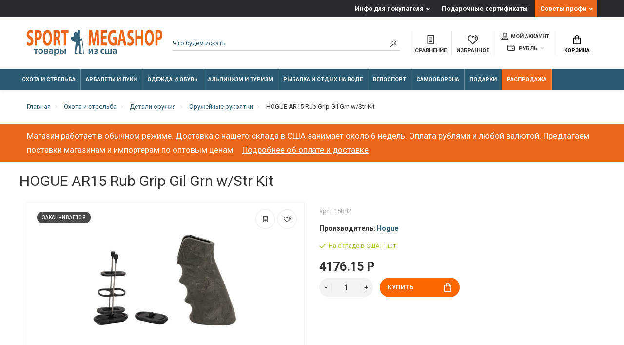

--- FILE ---
content_type: text/html; charset=utf-8
request_url: https://sportmegashop.com/ohota-i-strelba/detali-oruzhiya/oruzheynye-rukoyatki/ar15_rub_grip_gil_grn_wstr_kit_2769.html
body_size: 32318
content:
<!doctype html>
<html dir="ltr" lang="ru">
  <head>
    <meta charset="utf-8">
	<meta name="viewport" content="width=device-width, initial-scale=1, shrink-to-fit=no">
	<meta name="format-detection" content="telephone=no">
	<meta name="MobileOptimized" content="380">
    <base href="https://sportmegashop.com/">
    <title>HOGUE AR15 Rub Grip Gil Grn w/Str Kit рукоятка пистолета купить на Sportmegashop.com</title>
    <meta name="theme-color" content="#2b5a73">
    <meta name="format-detection" content="telephone=no">
    <meta http-equiv="X-UA-Compatible" content="IE=Edge">
 
		<meta name="description" content="HOGUE AR15 Rub Grip Gil Grn w/Str Kit (модель 15882), купить за 4176.15 Р, включая таможенный сбор; надежная доставка из США.">
 
 
		<meta name="keywords" content= "оружейные рукоятки ,hogue,15882,81800">
 
 
 
 
 
 
 

	<link rel="stylesheet" href="catalog/view/theme/technics/css/bootstrap/3.3.5/bootstrap.min.css?v1.4.1">
	<link rel="stylesheet" href="catalog/view/theme/technics/css/app.min.css?v1.4.1">
	<link rel="stylesheet" href="https://fonts.googleapis.com/css2?family=Roboto:ital,wght@0,300;0,400;0,500;0,700;1,300;1,400;1,500;1,700&display=swap" media="screen and (min-width: 767px)">
 
<style>
:root {font-size: 10px; } @media (max-width: 479px) {:root {font-size: 9px; }}
.app {overflow: hidden;position: relative;min-height: 100%;}
body {font: 400 1.4rem/1.714 "Roboto", Helvetica, Arial, als_rublregular, sans-serif;}
button,input,optgroup,select,textarea,.fancybox-container {font-family: "Roboto", Helvetica, Arial, als_rublregular, sans-serif;}
 
/* fb6603 2b5a73 cccccc 43, 90, 115, 0.5 43, 90, 115, 0.1 */
a,mark,.btn--copy:hover,.btn--blog:hover,.btn--preview:hover,.btn--preview:focus,.btn--dashed,.btn--link,.btn--transparent,.ui-check:hover,.ui-number .jq-number__spin:hover,.fancybox-close-small:hover,.popup__close:hover,.signin__close:hover,.slides .slick-arrow:hover,.products__sorting-btn,.products__item-price,.products__line-price,.products__line-buttons .btn--blog:hover,.products__micro-price,.products__tabs-btn,.media__item-title,.category__item:hover,.info__item svg,.sku__close:hover,.sku__thumbs-video,.sku__rating mark,.other__item-price,.details__tabs-btn,.comments__heading mark,.comments__statistic-count,.tabs__btn,.options__link, .options__btn,.catalog__nav-link:hover, .catalog__nav-link.is-active,.checkout__accordion dt,.checkout__basket-title,.offices__panel .ui-select .jq-selectbox__select,.personal__nav-link:hover,.personal__nav-link.is-active,.brands__item-link,.compare__column-item-price,.nav__topline-sublink,.nav__topbar-sublink,.search__btn:hover,.phone__link,.cart__item-title a,.nav__priority-dropdown .nav__link,.is-open > .nav__link,.is-open > .nav__link:not([href]):not([tabindex]),.is-open > .nav__link:not([href]):not([tabindex]):hover, .is-open > .nav__priority-toggle,.nav__promo-slides .slick-arrow:hover,.footer__social-link,.footer--v6 .footer__middle .nav-categories__link,.footer--v6 .footer__middle .footer__social-link:hover,.link, .sku__brand a,.link-underline, .sorting__link, .media__link, .category__link, .seo__readmore-link, .breadcrumbs__link, .reviews__link, .reviews__item-link,.footer__phone-link,.link-dashed, .products__status-link, .sku__status-link,.modal-header .close:hover,.blog__nav-link,.search__input,.subsc-min__btn,.footer__questions-link,.products__item-images .slick-arrow:hover,.products__line-images .slick-arrow:hover,.products__micro-images .slick-arrow:hover{
  color: #2b5a73;}
.search__input:-ms-input-placeholder{
  color: #2b5a73;}
.search__input::placeholder{
  color: #2b5a73;}
@media (max-width: 767px) {
.header--v1 .acc .acc__btn.is-active,.header--v1 .lang .lang__btn.is-active,.header--v1 .wallet .wallet__btn.is-active,.header--v2 .acc .acc__btn.is-active,.header--v2 .lang .lang__btn.is-active,.header--v2 .wallet .wallet__btn.is-active,.header--v4 .acc .acc__btn.is-active,.header--v4 .lang .lang__btn.is-active,.header--v4 .wallet .wallet__btn.is-active,.header--v5 .acc .acc__btn.is-active,.header--v5 .lang .lang__btn.is-active,.header--v5 .wallet .wallet__btn.is-active,.header--v6 .acc .acc__btn.is-active,.header--v6 .lang .lang__btn.is-active,.header--v6 .wallet .wallet__btn.is-active,.header--v8 .acc .acc__btn.is-active,.header--v8 .lang .lang__btn.is-active,.header--v8 .wallet .wallet__btn.is-active,.header--v9 .acc .acc__btn.is-active,.header--v9 .lang .lang__btn.is-active,.header--v9 .wallet .wallet__btn.is-active,.header--v10 .acc .acc__btn.is-active,.header--v10 .lang .lang__btn.is-active,.header--v10 .wallet .wallet__btn.is-active{
  color: #2b5a73;}
}
@media (min-width: 480px) {
.products__item--dual .products__item-title{
  color: #2b5a73;}
}
.btn--transparent:hover,.btn--transparent:focus,.ui-check__input:checked ~ .ui-check__checkbox,.products__item-mark--new,.products__line-mark--new,.products__micro-mark--new,.pagination > li.active > a:after,.pagination > li.active > span:after,.tabs__btn.is-active:after,.options__dropdown > li:hover,.catalog__nav-menu > li.is-active > .catalog__nav-link,.contacts__item-icon,.blog__nav-link:hover,.article__tags-item:hover,.tags__btn:hover,.cart__counter,.nav,.ctrl-v6__btn-counter,.ctrl-v4__btn-counter,.header--service,.subsc__btn,.irs-bar,.irs-handle,.nav__topline-sublink:hover,.nav__topbar-sublink:hover,.nav__priority-dropdown li.is-open > .nav__link:not(.nav__link--arrow), .nav__priority-dropdown li.is-open > .nav__list-link,.nav__list-link:not(.nav__list-link--arrow):hover{
  background: #2b5a73;}
.btn--transparent:hover,.btn--transparent:focus,.ui-range__input:focus,.ui-check__input:checked ~ .ui-check__radio,.ui-check__input:checked ~ .ui-check__checkbox,.options__dropdown > li:hover [class^="icon-view"]:after, .options__dropdown > li:hover [class^="icon-view"]:before,.offices__panel .ui-select .jq-selectbox__trigger-arrow,.personal__nav-link.is-active,.nav__priority-dropdown li.is-open > .nav__link--arrow:after, .nav__priority-dropdown li.is-open > .nav__list-link--arrow:after,.header--v9 .nav .nav__priority-toggle:after,.subsc-min__input:focus,.nav__list-link--arrow:hover:after{
  border-color: #2b5a73;}
.irs-handle.state_hover, .irs-handle:hover{
  box-shadow: inset 0 0 0 .2rem #2b5a73;}
.products__item-replace .icon-replace,.products__item-replace:hover,.reviews__slides--catalog .slick-arrow:hover,.compare__nav-prev:hover, .compare__nav-next:hover,.compare__column-add:hover,.compare__column-item-delete .icon-delete-compare,.compare__column-item-delete:hover{
  color: #fb6603;}
.btn--white:hover,.btn--white:focus,.btn--blue,.btn--cart,.ui-size__input:checked ~ .ui-size__btn,.ui-select.opened .jq-selectbox__trigger,.ui-select .jq-selectbox__dropdown li:hover,.app-notice__btn:hover,.mCSB_scrollTools .mCSB_dragger .mCSB_dragger_bar,.products__slides > .slick-arrow:hover,.set__slides > .slick-arrow:hover,.media__slides > .slick-arrow:hover,.sku__thumbs .slick-arrow:hover,.other__slides .slick-arrow:hover,.filter__back:hover,.filter__clear:hover,.reviews__slides--homepage > .slick-arrow:hover,.compare__column-add-icon,.cart__back:hover,.cart__clear:hover,.nav__list-close:hover,#collapse-shipping-method .btn.btn-primary,.scroll-to-top:hover,.btn--black:hover,.btn--black:focus,.app-chats__toggle,.slick-dots li button:hover:before,.slick-dots li button:focus:before{
  background: #fb6603;}
.bootstrap-datetimepicker-widget table td.active, .bootstrap-datetimepicker-widget table td.active:hover,.bootstrap-datetimepicker-widget table td span.active,s.bootstrap-datetimepicker-widget table td.today:before {
  background-color: #fb6603;}
.btn--white:hover,.btn--white:focus,.ui-size__input:checked ~ .ui-size__btn,.ui-size__btn:hover,.slick-current .sku__thumbs-item,.slick-current .sku__thumbs-video,.sku__thumbs-item:hover,.filter__clear:hover,.cart__clear:hover,.btn--black:hover,.btn--black:focus{
  border-color: #fb6603;}
a:hover,.btn--link:hover,.btn--dashed:hover,.btn--dashed:focus,.products__sorting-btn:hover,.products__tabs-btn:hover,.media__item:not(.media__item--bg):hover .media__item-title,.sku__thumbs-video:hover,.tabs__btn:hover,.options__link:hover, .options__btn:hover,.brands__item-link:hover,.phone__btn:hover,.phone__link:hover,.acc__btn:hover,.lang__btn:hover,.wallet__btn:hover,.cart__item-title a:hover,.header--v1 .search .search__close:hover,.header--v2 .search .search__close:hover,.header--v3 .search .search__close:hover,.header--v4 .search .search__close:hover,.header--v6 .search .search__close:hover,.header--v7 .search .search__close:hover,.header--v1 .search .search__send:hover,.header--v2 .search .search__send:hover,.header--v3 .search .search__send:hover,.header--v4 .search .search__send:hover,.header--v6 .search .search__send:hover,.header--v7 .search .search__send:hover,.subsc-min__btn:hover,.footer__social--icons .footer__social-link:hover,.footer__social-link:hover,.footer__nav .footer__phone-link:hover,.footer--v6 .footer__middle .nav-categories__link:hover,.link:hover, .sku__brand a:hover,.link-underline:hover, .sorting__link:hover, .media__link:hover, .category__link:hover, .seo__readmore-link:hover, .breadcrumbs__link:hover, .reviews__link:hover, .reviews__item-link:hover, .footer__phone-link:hover,.link-dashed:hover, .products__status-link:hover, .sku__status-link:hover{
  color: #cccccc;}
.pagination > li > span:after,.tabs__btn:hover:after,.subsc__btn:hover,.app-chats__toggle:hover,.pagination > li > a:after, .pagination > li > span:after{
  background: #cccccc;}
.cart__clear:hover,.system__social-link:hover{
  border-color: #cccccc;}
.search__input:focus,.header--v1 .search .search__input:focus,.header--v2 .search .search__input:focus,.header--v3 .search .search__input:focus,.header--v4 .search .search__input:focus,.header--v6 .search .search__input:focus,.header--v7 .search .search__input:focus,.nav__priority-toggle:after,.nav__link--arrow:after {
  border-bottom-color: #cccccc;}
.nav__priority-toggle:after,.nav__link--arrow:after{
  border-right-color: #cccccc;}
.ui-input:focus, .ui-textarea:focus, .ui-select .jq-selectbox__select:focus,.ui-check:hover .ui-check__radio, .ui-check:hover .ui-check__checkbox,.cart__counter:after,.ctrl-v6__btn-counter:after,.ctrl-v4__btn-counter:after{
  border-color: rgba(43, 90, 115, 0.5); /* 2b5a73 0.5 */ }
.btn--dashed span,.products__sorting-btn,.media__item-title u,.phone__link,.link--underline, .sku__brand a,.link--dashed,.link-underline, .sorting__link, .media__link, .category__link, .seo__readmore-link, .breadcrumbs__link, .reviews__link, .reviews__item-link, .footer__phone-link,.link-dashed, .products__status-link, .sku__status-link{
  border-bottom-color: rgba(43, 90, 115, 0.1); /* 2b5a73 0.1 */ }
.footer__nav .footer__phone-link:hover{
  border-color: rgba(43, 90, 115, 0.1); /* 2b5a73 0.1 */ }


 
	
img{max-width:100%;max-height:100%;height:auto}
.subsc-min{font-size:1.3rem}
.subsc-min__field [class^="icon-"]{color:#ec6719;top:47%}
.subsc-min__btn{top:3rem}
.nav__group-menu{line-height: 1.4rem;}
.nav__group-title{line-height: 1.4rem;}
.nav__group-menu > li {padding: .4rem 0;}
.nav__group-menu {line-height: 1rem;margin: 0 0 1rem;}
.nav__dropdown--full{padding:2rem 3rem}
.nav__topline-menu > li:last-child{background-color:#ec6719}
.nav__list-body > .nav__list-menu > li:last-child{background-color:#ec6719; color:#fff}
.nav__list-body > .nav__list-menu > li:last-child > a{color:#E4E4E4}
.nav__priority .nav__menu > li:last-child{background-color:#ec6719; color:#fff}

.nav__link--arrow::after{right:3rem}
.article .editor a{text-decoration: underline}
.nav__topline-submenu{right:0;left:-100px;}
.products__heading{color:#ec6719}
.h2.media__heading{color:#ec6719}

.products__item, .other__item--col{border-color:#6a6a6a}
.products__item-in::after{top:-2px;left:-2px; right:-2px;border:solid 1px #ec6719}
.products__grid .products__line,
.products__grid .products__micro{border-color:#6a6a6a}

.category__item{border-color:#d1d1d1}
.sku__thumbs_{height:7rem;overflow:hidden;}
.sku__thumbs-item{display:inline-block}
.products__item-images .slick-slide, .products__item-images{height:23rem;padding:4rem 2rem 0.5rem 2rem;text-align:center}
.products__item-desc .products__item-title{font-size: 1.5rem;line-height: 1.7rem; white-space: normal;text-overflow: ellipsis;
    -webkit-line-clamp: 3;display: -webkit-box;-webkit-box-orient: vertical;}
.products__item-images .slick-slide img{display:inline-block}
.nav__priority-dropdown .nav__dropdown{width:auto !important;}
.container-fluid > .products__slides > .slick-list{overflow: hidden};
.promo__item-desc{max-width: 25rem;}
.footer--v6 .footer__middle{background-color: #e8e8e8;}
.subsc-min__field [class^="icon-"]{left:2%}
.footer--v6 .footer__middle .nav-categories__link:hover{color:#595959}
.footer--v6 .subsc-min__input{padding:.5rem 0 .5rem 3rem}
.footer--v6 .footer__middle{padding:3rem 0 1rem}
.nav__link{padding:1rem}
.nav__link--arrow:after{display:none}
.nav__topline-link{padding:0.5rem 1rem}
.nav__menu > li{border-right:0.1rem solid rgba(255,255,255,0.3)}

.nav__priority{opacity:1}
.promo__item-desc{max-width:none}
.promo__item-price{white-space:normal}
.topbar .ctrl{text-align:center}

.js-slider-brands{background:#FFF;padding:2rem 0.5rem;width:10000px;height:104px}
.js-slider-brands .slick-slide{height:auto}
.brands-slide__item{text-align:center;width:128px;float:left}
.brands-slide__item img{margin:0 16px}
.brands-slide .brands-wrapper{overflow:hidden}
.products__slides{width:10000px;position:static}
.products__slides .products__item {float:left;width:27rem;margin:0 1.5rem}
.js-slick-wrap{position:relative}
.breadcrumbs__submenu-link{padding:0.5rem 1.4rem;line-height: 16px}
.promo.promo--id0{padding: 2rem 0}
.sea__readmore a{text-decoration: underline}
.advantages .info__item svg, .advantages .info__item img{top:0;left:50%;max-width:5rem}
.info__item{text-align:center;padding: 3.5rem 0 0 4.5rem;}
.advantages {padding: 5rem 0 3rem}
input:focus::placeholder{text-indent:-10000px}
.page-home .header{margin:0}
.brands-slide{padding:2rem 0;margin:0}
.brands-slide .media__heading,
.brands-slide .media__link{margin:0 0 1rem}
.seo{padding: 3rem 0 5rem}
.media .media__item{display:-ms-flexbox;display: flex;margin:0 1.5rem;width:27rem;height:auto;float:left;min-height:0.1rem}
.media .container-fluid{height: 350px;}
.media .media__slides{opacity: 1;width: 20000px;transform: translate3d(-15px, 0px, 0px)}
.no-js .seo .sea__readmore{height:198px;overflow-y:scroll}
.sprite-preload{position:absolute}
.other__item-image img{line-height:1;font-weight:normal;font-size:1rem}
.ocf-popover{z-index:333}
.xshippingpro-desc{margin:-30px 0 15px;}
.article__time{margin: 2rem 0;text-align:right}
#column-left,#column-right{z-index:100 !important;}
select.ui-select{margin:0}
.article .editor p picture img{margin:10px}
.technicscatblog_6 .blog__item-image:after{background:none;}
.technicscatblog_6 .blog__item-image{background:#fff}
.technicscatblog_6 .blog__item-numbers-item{color:#3b3d40}
.technicscatblog_6 .blog__item-image img{width: 70%;height: 80%;margin:0 auto;position: relative}
.technicscatblog_6 .blog__item--primary .blog__item-image{height: 15rem;float: left;}
.ui-select .jq-selectbox__trigger{height:4rem}
.btn.btn-primary{border:none}
.ui-check__radio,.ui-input, .ui-textarea, .ui-select .jq-selectbox__select, select.ui-select{border-color:#2b5a73}
.ui-check__input:checked ~ .ui-check__radio{border-width:0.6rem}
.products__item-rating [class^="icon-"]{margin:0;width:1.5rem;height:1.5rem}
.products__item-mark.products__item-mark--reward{display:none}
.keyword-links{clear:both;margin: 31px 0 0}
.main:after, .clrx:after{content:".";visibility:hidden;display:block;height:0;clear:both}
.article__heading{font-size:3.5rem}
.comments__tags{font-size:1.4rem;color:#777}
.promo__item-desc--black .promo__item-price, .promo__item-desc--black .promo__item-title{text-shadow: 0 0px 5px #fff;}
.promo__item-desc--white .promo__item-price, .promo__item-desc--white .promo__item-title{text-shadow: 0 0px 5px #000}
.promo__item-desc .btn--sm{font-size: 1.4rem;}
.alert{margin-bottom:2rem;padding:1rem}
.alert.alert-top{background-color: #ec6719;border-color:#ec6719;color:#fff;font-size: 1.7rem;}
.alert.alert-top .alert-link{color:#fff;padding-left: 15px;font-size: 1.7rem;text-decoration:underline;font-weight:400;border-bottom:none}
.alert.alert-top .alert-link:hover{opacity: 0.5}
h1{font-size:3.0rem;width:100%;}
h2{font-size:2.8rem}
h3{font-size:2.2rem}
h4{font-size:1.7rem}
@media screen and (max-width: 767px) {
    .topline {
        display: none
    }
    .advantages {
        padding: 3rem 0
    }
  h1{font-size:2rem;width:100%;}
 .alert.alert-top, .alert.alert-top .alert-link
  {
    font-size:1.5rem;
  }
}
@media screen and (min-width: 992px) {
    nav > div {
        opacity: 1
    }
}
.checkout__data .ui-group {margin-bottom:0;}

.checkout__data .ui-label {display:none;}

.article__group {display:none;}




 
	
</style>
 
		<link href="https://sportmegashop.com/ohota-i-strelba/detali-oruzhiya/oruzheynye-rukoyatki/ar15_rub_grip_gil_grn_wstr_kit_2769.html" rel="canonical">
 
 
		<script src="catalog/view/javascript/technics/plugins.min.js?v1.4.1"></script>
		 
		<script src="catalog/view/javascript/technics/bootstrap/3.3.5/bootstrap.min.js?v1.4.1"></script>
		<script src="catalog/view/javascript/technics/app.min.js?v1.4.1"></script>
 
		<script src="catalog/view/theme/extension_liveopencart/product_option_image_pro/liveopencart.poip_common.js?v=1638527824"></script>
 
		<script src="catalog/view/theme/extension_liveopencart/product_option_image_pro/liveopencart.poip_list.js?v=1638527824"></script>
 
		<script src="catalog/view/theme/extension_liveopencart/product_option_image_pro/liveopencart.poip_product.js?v=1638527824"></script>
 
		<script src="catalog/view/javascript/sp/custom.min.js"></script>
 
 

 

 
<!-- Google tag (gtag.js) -->
<script async src="https://www.googletagmanager.com/gtag/js?id=G-11ZSHLK3ZG"></script>
<script>
  window.dataLayer = window.dataLayer || [];
  function gtag(){dataLayer.push(arguments);}
  gtag('js', new Date());

  gtag('config', 'G-11ZSHLK3ZG');
</script> 
 
<!-- Yandex.Metrika counter --> <script type="text/javascript" > (function(m,e,t,r,i,k,a){m[i]=m[i]||function(){(m[i].a=m[i].a||[]).push(arguments)}; m[i].l=1*new Date();k=e.createElement(t),a=e.getElementsByTagName(t)[0],k.async=1,k.src=r,a.parentNode.insertBefore(k,a)}) (window, document, "script", "https://mc.yandex.ru/metrika/tag.js", "ym"); ym(37949630, "init", { clickmap:true, trackLinks:true, accurateTrackBounce:true }); </script> <noscript><div><img src="https://mc.yandex.ru/watch/37949630" style="position:absolute; left:-9999px;" alt="" /></div></noscript> <!-- /Yandex.Metrika counter --> 
 

      <!-- Yandex.Metrika counter --> <script type="text/javascript" > (function(m,e,t,r,i,k,a){m[i]=m[i]||function(){(m[i].a=m[i].a||[]).push(arguments)}; m[i].l=1*new Date(); for (var j = 0; j < document.scripts.length; j++) {if (document.scripts[j].src === r) { return; }} k=e.createElement(t),a=e.getElementsByTagName(t)[0],k.async=1,k.src=r,a.parentNode.insertBefore(k,a)}) (window, document, "script", "https://mc.yandex.ru/metrika/tag.js", "ym"); ym(37949630, "init", { clickmap:true, trackLinks:true, accurateTrackBounce:true, ecommerce:"dataLayer" }); </script> <noscript><div><img src="https://mc.yandex.ru/watch/37949630" style="position:absolute; left:-9999px;" alt="" /></div></noscript> <!-- /Yandex.Metrika counter -->


								
									<script type="text/javascript">
						var poip_settings = {"options_images_edit":"0","img_click":"1","img_main_to_additional":"1","img_change":"1","img_use":"0","img_limit":"1","img_option":"1","img_first":"0","img_cart":"1","img_category_click":"1","custom_thumb_width":"60","custom_thumb_height":"60","custom_theme_id":""};
					</script>
								
							
  </head>
  <body class="page-homepage page-product product_22417">

				<script>
					$(document).ready(function(){
						$.ajax({
							type: 'POST',
							url: 'index.php?route=extension/module/geo_ip_tools',
							data: {delayed: true, url: window.location.href},
							dataType: 'json',
							success: function(json) {
								if (json.redirect) {
									//location = json.redirect;
								} else if (json.reload) {
									location.reload();
								} else if (json.popup) {
									$('body').prepend(json.popup);
								}
							},
						});
					});
				</script>
			
    <div class="app app--v4">
      <!-- Popups :: Start-->
	  <!--noindex-->
      <div class="popup popup--570" style="display: none;" id="signin">
        <button class="popup__close" data-fancybox-close>
          <svg class="icon-close">
            <use xlink:href="catalog/view/theme/technics/sprites/sprite.svg#icon-close"></use>
          </svg>
        </button>
        <div class="signin">
          <div class="row">
            <div class="col-12 col-md-12">
              <div class="signin__head"><span class="signin__title">Авторизация</span></div>
              <div class="signin__body">
                <form action="https://sportmegashop.com/login/" enctype="multipart/form-data" id="loginform" method="post">
                  <label class="ui-label">Электронная почта</label>
                  <div class="ui-field">
                    <input class="ui-input" type="email" name="email" placeholder="Электронная почта" required>
                  </div>
                  <label class="ui-label">Пароль</label>
                  <div class="ui-field">
                    <input class="ui-input" type="password" name="password" placeholder="Пароль" required>
					<a href="https://sportmegashop.com/forgot-password/">Забыли пароль?</a>
                  </div>
                  <div class="signin__action">
					<button class="btn btn--blue" form="loginform" type="submit">Войти</button>
					<a class="btn btn--link" href="https://sportmegashop.com/create-account/">Регистрация</a>
                  </div>
                </form>
              </div>
            </div>
          </div>
        </div>
      </div>
	  <!--/noindex-->
      <!-- Popups :: End-->
	        <!-- Header v4 :: Start-->
      <header class="header header--v4">
          <div class="topline">
            <div class="container-fluid">
              <div class="row">
                <div class="col">
					
                </div>
                                <div class="col-auto">
                  <nav class="nav__topline is-hidden is-md-visible">
                    <ul class="nav__topline-menu">
	                   

	                       
	                        <li>
			<a class="nav__topline-link nav__topline-link--arrow" href="https://sportmegashop.com/blog/info-dlya-pokupatelya/">Инфо для покупателя</a>
                          <ul class="nav__topline-submenu">
                           
                              <li><a class="nav__topline-sublink" href="https://sportmegashop.com/blog/info-dlya-pokupatelya/oplata-zakazov.html" >Оплата заказа</a></li>
                             
                              <li><a class="nav__topline-sublink" href="https://sportmegashop.com/blog/info-dlya-pokupatelya/otpravka-i-dostavka-zakazov.html" >Отправка и доставка заказов</a></li>
                             
                              <li><a class="nav__topline-sublink" href="https://sportmegashop.com/blog/info-dlya-pokupatelya/garantii.html" >Гарантии</a></li>
                             
                              <li><a class="nav__topline-sublink" href="https://sportmegashop.com/blog/info-dlya-pokupatelya/tamozhennye-formalnosti.html" >Таможенные формальности</a></li>
                             
                              <li><a class="nav__topline-sublink" href="https://sportmegashop.com/blog/info-dlya-pokupatelya/eksportnye-licenzii.html" >Экспортные лицензии</a></li>
                             
                              <li><a class="nav__topline-sublink" href="https://sportmegashop.com/blog/info-dlya-pokupatelya/obmen-i-vozvrat-tovara.html" >Обмен и возврат товара</a></li>
                             
                              <li><a class="nav__topline-sublink" href="https://sportmegashop.com/index.php?route=extension/module/technics_blog/getblog&amp;blog_id=58&amp;lbpath=6" >Работа магазина в 2022 году</a></li>
                             
                          </ul>
    </li>
	                                        
	 
	                   

	                       
	                        
    <li><a class="nav__topline-link" href="https://sportmegashop.com/voucher/" >Подарочные сертификаты</a></li>


	                                        
	 
	                   

	                       
	                        <li>
			<a class="nav__topline-link nav__topline-link--arrow" href="https://sportmegashop.com/index.php?route=extension/module/technicscat_blog/getcat&amp;technicscatblog_id=0">Советы профи</a>
                          <ul class="nav__topline-submenu">
                           
                              <li><a class="nav__topline-sublink" href="https://sportmegashop.com/blog/ohota-i-strelba-1/" >Охота и стрельба</a></li>
                             
                              <li><a class="nav__topline-sublink" href="https://sportmegashop.com/blog/rybalka-i-otdyh-na-vode-2/" >Рыбалка и отдых на воде</a></li>
                             
                              <li><a class="nav__topline-sublink" href="https://sportmegashop.com/blog/alpinizm-i-turizm-3/" >Альпинизм и туризм</a></li>
                             
                              <li><a class="nav__topline-sublink" href="https://sportmegashop.com/blog/arbalety-i-luki-4/" >Арбалеты и луки</a></li>
                             
                              <li><a class="nav__topline-sublink" href="https://sportmegashop.com/blog/nozhi-multituly-machete/" >Ножи, мультитулы, мачете</a></li>
                             
                          </ul>
    </li>
	                                        
	 
	                                    	
                    </ul>
                  </nav>
                </div>
                              </div>
            </div>
          </div>
        <div class="topbar">
          <div class="container-fluid">
            <div class="row">
              <div class="col col-xl-3">
                <div class="logo">
					 
						<a class="logo__text" href="https://sportmegashop.com/"><svg xmlns="http://www.w3.org/2000/svg" xmlns:xlink="http://www.w3.org/1999/xlink" width="100%" viewBox="0 0 107.016 20.536" xmlns:v="https://vecta.io/nano"><path d="M45.094 19.099L43.713 6.495l-.432.047.099.781-.852.024c-.293-.008-.45-.228-.498-.615-.225-1.283-.249-2.509-.197-3.765.024-.573.448-.818.482-1.159.081-.848-.229-1.617-.901-1.633-.918-.022-1.426.7-1.371.957.117.547.06.854-.142 1.042-.457.425-.347-.304-1.029-.332-1.427-.058-1.867.911-1.825 1.637.118 2.044-.125 2.051-1.5 2.072-.89.014-1.023 1.643-.027 2.681.401.418 1.318 1.492 3.049 1.53-.168 3.039-.788 5.579-.73 9.067.002.121.017.263.252.253l1.804.006c.08-.008.087-.094.087-.094.101-.66-1.027-.418-1.067-.836-.144-1.476.985-5.569 1.684-6.348.431.806.968 2.353.926 2.995l-.134 3.992c.014.261.021.292.236.3l1.787-.008c.057-.002.147-.053.155-.116.031-.604-1.015-.438-1.015-.948l.135-3.235c.02-1.537-.529-4.527-.52-6.244l1.318-.234 1.169 10.776z" fill="#35637a"/><g fill="#ec6719"><path d="M0 11.966c.429.383 1.287.748 2.156.748 2.088 0 3.071-1.751 3.071-3.813 0-1.733-.632-2.864-1.976-3.667-.982-.602-1.411-.949-1.411-1.733 0-.639.361-1.186 1.106-1.186s1.287.347 1.592.584L4.922.656A3.22 3.22 0 0 0 2.98.035C1.185.035.101 1.641.101 3.739c0 1.788.824 2.919 2.088 3.63.914.529 1.276.967 1.276 1.733 0 .803-.418 1.332-1.208 1.332-.734 0-1.445-.383-1.908-.766zm6.389.566h1.705V8.135a2.71 2.71 0 0 0 .587.055c1.016 0 1.885-.401 2.472-1.295.452-.693.7-1.715.7-2.919s-.327-2.226-.813-2.846C10.532.473 9.776.145 8.715.145 7.665.145 6.92.254 6.389.4zm1.705-10.18c.124-.055.361-.109.711-.109.858 0 1.343.675 1.343 1.806 0 1.259-.564 2.007-1.479 2.007-.248 0-.429-.018-.576-.073z"/><use xlink:href="#B"/><path d="M21.042 12.532h1.705V7.698h.519c.7.018 1.027.438 1.23 1.97l.531 2.864h1.761c-.147-.474-.384-2.08-.621-3.466-.192-1.131-.485-1.952-1.016-2.299v-.055c.655-.383 1.343-1.459 1.343-3.028 0-1.131-.248-1.988-.7-2.572-.542-.693-1.332-.967-2.461-.967-.914 0-1.738.109-2.292.255zm1.705-10.234c.124-.036.361-.091.779-.091.79.018 1.264.584 1.264 1.715 0 1.076-.508 1.77-1.366 1.77h-.677zm6.457 10.234h1.727V2.571h2.077V.236H27.16v2.335h2.043zm26.244-.035h1.682L56.712.201h-2.246l-.813 4.086-.722 4.415h-.034l-.643-4.397L51.509.2h-2.292l-.485 12.296h1.592l.135-4.67.135-5.09h.023l.689 4.798.813 4.761h1.343l.926-4.798.847-4.761h.034l.068 5.053zm7.53-7.462h-2.8V2.481h2.969V.201h-4.696v12.296h4.854v-2.28h-3.127v-2.92h2.8zm7.857.42h-2.834v2.171h1.174v2.572c-.135.109-.452.182-.847.182-1.411 0-2.393-1.496-2.393-4.032 0-2.663 1.084-3.977 2.517-3.977.835 0 1.355.237 1.772.529l.361-2.226c-.373-.292-1.129-.602-2.111-.602-2.495 0-4.335 2.335-4.346 6.422-.011 1.806.373 3.411 1.072 4.47.7 1.095 1.705 1.66 3.093 1.66 1.005 0 2.009-.401 2.54-.693zm5.294 3.886l.587 3.156h1.851L76.208.201H73.95l-2.326 12.296h1.784l.542-3.156zm-1.93-2.08l.452-2.609.35-2.372h.023l.384 2.372.474 2.609zm5.091 4.67c.429.383 1.287.748 2.156.748 2.088 0 3.071-1.751 3.071-3.813 0-1.733-.632-2.864-1.976-3.667-.982-.602-1.411-.949-1.411-1.733 0-.639.361-1.186 1.106-1.186s1.287.347 1.592.584L84.212.62A3.22 3.22 0 0 0 82.27 0c-1.795 0-2.879 1.605-2.879 3.703 0 1.788.824 2.919 2.088 3.63.914.529 1.276.967 1.276 1.733 0 .803-.418 1.332-1.208 1.332-.734 0-1.445-.383-1.908-.766zM85.68.201v12.296h1.727V7.352h2.834v5.145h1.716V.201H90.24v4.725h-2.834V.201z"/><use xlink:href="#B" x="80.51" y="-0.035"/><path d="M101.552 12.497h1.705V8.1a2.71 2.71 0 0 0 .587.055c1.016 0 1.885-.401 2.472-1.295.452-.693.7-1.715.7-2.919s-.327-2.226-.813-2.846c-.508-.657-1.264-.985-2.326-.985-1.05 0-1.795.109-2.326.255zm1.705-10.18c.124-.055.361-.109.711-.109.858 0 1.343.675 1.343 1.806 0 1.259-.564 2.007-1.479 2.007-.248 0-.429-.018-.576-.073z"/></g><path d="M5.529 15.22v.737h1.133V19h.955v-3.042H8.75v-.737zm5.402-.085c-1.141 0-1.956.761-1.956 2.002 0 1.211.823 1.948 1.894 1.948.962 0 1.94-.621 1.94-2.01 0-1.149-.753-1.94-1.878-1.94zm-.023.699c.652 0 .916.675.916 1.265 0 .761-.38 1.296-.924 1.296-.582 0-.939-.551-.939-1.281 0-.629.272-1.281.947-1.281zm2.677 3.158a13.7 13.7 0 0 0 1.203.054c.761 0 2.127-.101 2.127-1.141 0-.528-.388-.838-.947-.924v-.016c.404-.085.776-.357.776-.838 0-.869-1.149-.955-1.785-.955a9.92 9.92 0 0 0-1.374.093zm.931-3.174l.458-.031c.567 0 .83.163.83.466 0 .357-.404.497-.893.497h-.396zm-.008 1.506h.411c.598 0 1.017.14 1.017.567 0 .442-.528.559-.962.559-.194 0-.31-.008-.466-.023zM20.702 19c-.039-.233-.054-.567-.054-.908v-1.366c0-.823-.349-1.591-1.56-1.591-.598 0-1.087.163-1.366.334l.186.621c.256-.163.644-.279 1.017-.279.667 0 .768.411.768.66v.062c-1.397-.008-2.243.473-2.243 1.428 0 .574.427 1.125 1.187 1.125.489 0 .885-.21 1.118-.504h.023l.062.419zm-.986-1.327a.7.7 0 0 1-.031.21c-.085.272-.365.52-.745.52-.303 0-.543-.171-.543-.543 0-.574.644-.722 1.319-.706zm1.941 2.863h.955V18.58h.016c.194.303.59.504 1.063.504.861 0 1.723-.66 1.723-2.026 0-1.18-.722-1.925-1.591-1.925-.574 0-1.017.241-1.296.667h-.016l-.047-.582h-.838l.031 1.257zm.955-3.702a.88.88 0 0 1 .039-.241.89.89 0 0 1 .854-.706c.613 0 .939.543.939 1.211 0 .745-.357 1.25-.962 1.25-.404 0-.745-.279-.838-.667-.023-.085-.031-.171-.031-.264zm3.577-1.614v3.764l1.149.054c.536 0 1.172-.085 1.622-.427.279-.202.466-.504.466-.947 0-.947-.846-1.296-1.676-1.296-.248 0-.458.023-.605.047V15.22zm.947 1.847c.124-.016.264-.039.45-.039.427 0 .885.163.885.667 0 .512-.473.691-.924.691a3.11 3.11 0 0 1-.411-.023zm2.732-1.847V19h.955v-3.78zm18.884-.01v3.78h1.141l.962-1.863.497-1.087h.031l-.062 1.599v1.35h.908v-3.78h-1.156l-.931 1.77-.512 1.118h-.023l.054-1.529V15.21zm4.843 2.134h.466c.536 0 .947.124.947.52 0 .295-.287.512-.815.512a2.4 2.4 0 0 1-1.048-.256l-.217.605c.373.217.869.341 1.366.341.776 0 1.762-.272 1.762-1.149 0-.559-.497-.861-1.001-.916v-.016c.396-.093.83-.365.83-.854 0-.753-.776-1.001-1.413-1.001-.489 0-1.001.116-1.413.373l.202.567a1.86 1.86 0 0 1 .931-.272c.427 0 .683.186.683.458s-.303.481-.823.481h-.458zm7.489.823a1.86 1.86 0 0 1-.753.147c-.652 0-1.156-.442-1.156-1.218-.008-.691.427-1.226 1.156-1.226a1.68 1.68 0 0 1 .722.147l.171-.714c-.217-.101-.574-.179-.924-.179-1.327 0-2.103.885-2.103 2.018 0 1.172.768 1.925 1.948 1.925.473 0 .869-.101 1.071-.194zm.831-2.957v3.78h5.037v-3.78h-.939v3.042h-1.102V15.21h-.947v3.042h-1.102V15.21zm9.042 3.779a6.06 6.06 0 0 1-.054-.908v-1.366c0-.823-.349-1.591-1.56-1.591-.598 0-1.087.163-1.366.334l.186.621c.256-.163.644-.279 1.017-.279.667 0 .768.411.768.66v.062c-1.397-.008-2.243.473-2.243 1.428 0 .574.427 1.125 1.187 1.125.489 0 .885-.21 1.118-.504h.023l.062.419zm-.986-1.327a.7.7 0 0 1-.031.21c-.085.272-.365.52-.745.52-.303 0-.543-.171-.543-.543 0-.574.644-.722 1.319-.706z" fill="#35637a"/><defs ><path id="B" d="M16.301.035c-2.246 0-3.703 2.755-3.703 6.44 0 3.503 1.321 6.257 3.579 6.257 2.224 0 3.737-2.445 3.737-6.476 0-3.393-1.276-6.221-3.612-6.221zm-.045 2.207c1.185 0 1.84 1.897 1.84 4.105 0 2.39-.666 4.178-1.829 4.178-1.151 0-1.851-1.697-1.851-4.105 0-2.39.677-4.178 1.84-4.178z"/></defs></svg></a>
					 
				</div>
              </div>

              <div class="col-hidden col-md-visible col">
                <div class="search js-search">
                    <button class="search__btn">
                      <svg class="icon-search">
                        <use xlink:href="catalog/view/theme/technics/sprites/sprite.svg#icon-search"></use>
                      </svg>
                    </button>
                    <div class="search__wrapper">
                      <div class="search__wrapper-in">
						<button class="search__send">
                          <svg class="icon-search">
                            <use xlink:href="catalog/view/theme/technics/sprites/sprite.svg#icon-search"></use>
                          </svg>
						</button>
                        <button class="search__close">
                          <svg class="icon-close">
                            <use xlink:href="catalog/view/theme/technics/sprites/sprite.svg#icon-close"></use>
                          </svg>
                        </button>
                        <input class="search__input js-search-input" name="search" value="" type="search" placeholder="Что будем искать">
                      </div>
                    </div>
                </div>
              </div>
              <div class="col-auto">
                <div class="ctrl-v4">
				<span id="compare">
					<a class="ctrl-v4__btn" href="https://sportmegashop.com/compare-products/">
						<svg class="icon-compare">
							<use xlink:href="catalog/view/theme/technics/sprites/sprite.svg#icon-compare"></use>
						</svg><span>Сравнение</span>
											</a>

				</span>
				<span id="wish">
					<a class="ctrl-v4__btn" href="https://sportmegashop.com/wishlist/">
						<svg class="icon-bookmarks">
							<use xlink:href="catalog/view/theme/technics/sprites/sprite.svg#icon-bookmarks"></use>
						</svg><span>Избранное</span>
											</a>

				</span>
				<div class="ctrl">
				 
                  <div class="acc js-toggle">
                    <a class="acc__btn js-fancy-popup" href="#signin">
                      <svg class="icon-user">
                        <use xlink:href="catalog/view/theme/technics/sprites/sprite.svg#icon-user"></use>
                      </svg>Мой аккаунт
                    </a>
                  </div>
				
              <div class="wallet js-toggle">
				<form action="https://sportmegashop.com/index.php?route=common/currency/currency" method="post" enctype="multipart/form-data" id="form-currency">
                <button class="wallet__btn js-toggle-btn">
                  <svg class="icon-wallet">
                    <use xlink:href="catalog/view/theme/technics/sprites/sprite.svg#icon-wallet"></use>
                  </svg>
																								  Рубль
        														                </button>
                <div class="wallet__dropdown js-toggle-dropdown">
                  <ul class="wallet__menu">
                		<li data-curr="UAH"><a class="wallet__link" href="#"> ₴ Гривна</a></li>
                        		<li data-curr="AED"><a class="wallet__link" href="#"> Дирхам ОАЕ</a></li>
                        		<li data-curr="USD"><a class="wallet__link" href="#">$ Доллар США</a></li>
                        		<li data-curr="EUR"><a class="wallet__link" href="#">€ Евро</a></li>
                        		<li data-curr="GEL"><a class="wallet__link" href="#"> Лари</a></li>
                        		<li data-curr="RUB"><a class="wallet__link" href="#"> Р Рубль</a></li>
                        		<li data-curr="KZT"><a class="wallet__link" href="#"> ₸ Тенге</a></li>
                        		<li data-curr="GBP"><a class="wallet__link" href="#">£ Фунт стерлинг</a></li>
                        		<li data-curr="CNY"><a class="wallet__link" href="#">¥ Юань</a></li>
                                  </ul>
                </div>
				<input type="hidden" name="code" value="" />
				<input type="hidden" name="redirect" value="https://sportmegashop.com/ohota-i-strelba/detali-oruzhiya/oruzheynye-rukoyatki/ar15_rub_grip_gil_grn_wstr_kit_2769.html" />
			  </form>
              </div>

                </div>
                </div>
              </div>
              <div class="col-auto">
                <div class="cart js-toggle js-cart-call" id="cart">
                  <button class="cart__btn js-toggle-btn">
                    <svg class="icon-cart">
                      <use xlink:href="catalog/view/theme/technics/sprites/sprite.svg#icon-cart"></use>
                    </svg>
					<span id="cart-total">
										</span>
					Корзина
                  </button>
			  <div class="cart__dropdown js-toggle-dropdown">
                    <div class="cart__head">
                      <button class="cart__back js-toggle-close">
                        <svg class="icon-back">
                          <use xlink:href="catalog/view/theme/technics/sprites/sprite.svg#icon-back"></use>
                        </svg>
                      </button><span class="cart__heading">Корзина</span>
                      <button class="cart__clear" onclick="cart.clear();" style="display: none;">
                        <svg class="icon-clear">
                          <use xlink:href="catalog/view/theme/technics/sprites/sprite.svg#icon-clear"></use>
                        </svg>Очистить
                      </button>
                    </div>
                    <div class="cart__body">
                      <div class="cart__scroll">
                        <div class="alerts">
                                                  </div>
					  					  <ul class="cart__list">
					    <li><div class="cart__item"><p>Ваша корзина пуста!</p></div></li>
					  </ul>
					                        </div>
                    </div>
                    <div class="cart__foot" style="display: none;">
                      <div class="row">
                        <div class="col-5"><a class="btn btn--link" href="https://sportmegashop.com/shopping-cart/">Корзина покупок</a></div>
                        <div class="col-7"><a class="btn btn--blue" href="https://sportmegashop.com/checkout/">Оформление заказа</a>
												</div>
                      </div>
                    </div>
                  </div>
				  
		                </div>
              </div> 
            </div>
          </div>
        </div>
        <nav class="nav js-sticky">
          <div class="container-fluid">
            <div class="nav__mobile">
              <ul class="nav__menu">
                <li><a class="nav__link nav__link--arrow" href="#">
                    <svg class="icon-toggle">
                      <use xlink:href="catalog/view/theme/technics/sprites/sprite.svg#icon-toggle"></use>
                    </svg>Меню</a>
                  <div class="nav__dropdown nav__dropdown--list">
                    <div class="nav__list">
                      <div class="nav__list-head">
                        <button class="nav__list-close">
                          <svg class="icon-back">
                            <use xlink:href="catalog/view/theme/technics/sprites/sprite.svg#icon-back"></use>
                          </svg>
                        </button><b class="nav__list-heading">Категории</b>
                      </div>
                      <div class="nav__list-body">
                        <ul class="nav__list-menu"></ul>
                      </div>
                    </div>
                  </div>
                </li>
              </ul>
            </div>
            <div class="nav__priority">
              <ul class="nav__menu js-priority" data-text-more="Еще...">
 
                <!-- MAIN NAV  -->
				                  <!-- MAIN NAV Horizontal  -->
                   

                       
                         
   
  
     

    	 
           

                  <li class="nav__menu-fullwidth"><a class="nav__link nav__link--arrow" href="https://sportmegashop.com/ohota-i-strelba/">
                       Охота и стрельба</a>
                            <div class="nav__dropdown nav__dropdown--full ">
                              <div class="nav__group">
                                <div class="row">
                                 							      <div class="col-xl-12">
							     										<div class="row">
									  											                        	  
										  <div class="col-4 col-lg-3" style="-ms-flex: 0 0 25%;flex: 0 0 25%;max-width: 25%;">
										 
											<a class="nav__group-title" href="https://sportmegashop.com/ohota-i-strelba/aksessuary-dlya-kvadrociklov/">Аксессуары для квадроциклов</a>
										   
											
										  										 
											<a class="nav__group-title" href="https://sportmegashop.com/ohota-i-strelba/pnevmaticheskoe-oruzhie/">Пневматическое оружие</a>
										   
											
										  										 
											<a class="nav__group-title" href="https://sportmegashop.com/ohota-i-strelba/detali-oruzhiya/">Детали оружия</a>
										                                     
											<ul class="nav__group-menu">
												  													<li><a class="nav__group-link" href="https://sportmegashop.com/ohota-i-strelba/detali-oruzhiya/oruzheynye-rukoyatki/">Оружейные рукоятки </a></li>
												  													<li><a class="nav__group-link" href="https://sportmegashop.com/ohota-i-strelba/detali-oruzhiya/pistoletnye-zatvory/">Пистолетные затворы</a></li>
												  													<li><a class="nav__group-link" href="https://sportmegashop.com/ohota-i-strelba/detali-oruzhiya/plamegasiteli-i-dulnye-tormoza/">Пламегасители и дульные тормоза</a></li>
												  													<li><a class="nav__group-link" href="https://sportmegashop.com/ohota-i-strelba/detali-oruzhiya/zatylniki/">Затыльники</a></li>
												  													<li><a class="nav__group-link" href="https://sportmegashop.com/ohota-i-strelba/detali-oruzhiya/magaziny/">Магазины</a></li>
												  													<li><a class="nav__group-link" href="https://sportmegashop.com/ohota-i-strelba/detali-oruzhiya/mushki-i-pricely/">Мушки и прицелы</a></li>
												  													<li><a class="nav__group-link" href="https://sportmegashop.com/ohota-i-strelba/detali-oruzhiya/planki-i-tyuningovye-komplekty/">Планки и тюнинговые комплекты</a></li>
												  													<li><a class="nav__group-link" href="https://sportmegashop.com/ohota-i-strelba/detali-oruzhiya/priklady-i-cevya/">Приклады и цевья</a></li>
												  													<li><a class="nav__group-link" href="https://sportmegashop.com/ohota-i-strelba/detali-oruzhiya/spuskovye-ustroystva-712/">Спусковые устройства</a></li>
												  													<li><a class="nav__group-link" href="https://sportmegashop.com/ohota-i-strelba/detali-oruzhiya/stvoly/">Стволы</a></li>
												  													<li><a class="nav__group-link" href="https://sportmegashop.com/ohota-i-strelba/detali-oruzhiya/choki/">Чоки</a></li>
												  
												  											</ul>
										  										 
											<a class="nav__group-title" href="https://sportmegashop.com/ohota-i-strelba/dlya-sobak/">Для собак</a>
										                                     
											<ul class="nav__group-menu">
												  													<li><a class="nav__group-link" href="https://sportmegashop.com/ohota-i-strelba/dlya-sobak/elektronika-dlya-sobak/"> Электроника для собак</a></li>
												  													<li><a class="nav__group-link" href="https://sportmegashop.com/ohota-i-strelba/dlya-sobak/zapahi-dlya-nataski/">Запахи для натаски</a></li>
												  													<li><a class="nav__group-link" href="https://sportmegashop.com/ohota-i-strelba/dlya-sobak/katapulty-dlya-ptic/">Катапульты для птиц</a></li>
												  													<li><a class="nav__group-link" href="https://sportmegashop.com/ohota-i-strelba/dlya-sobak/mulyazhi-i-aporty/">Муляжи и апорты</a></li>
												  													<li><a class="nav__group-link" href="https://sportmegashop.com/ohota-i-strelba/dlya-sobak/povodki-i-osheyniki/">Поводки и ошейники</a></li>
												  													<li><a class="nav__group-link" href="https://sportmegashop.com/ohota-i-strelba/dlya-sobak/rabota-v-zasidke/">Работа в засидке</a></li>
												  													<li><a class="nav__group-link" href="https://sportmegashop.com/ohota-i-strelba/dlya-sobak/svistki/">Свистки</a></li>
												  													<li><a class="nav__group-link" href="https://sportmegashop.com/ohota-i-strelba/dlya-sobak/uhod-za-sobakami/">Уход за собаками</a></li>
												  
												  											</ul>
										  										 
											<a class="nav__group-title" href="https://sportmegashop.com/ohota-i-strelba/zasidki-i-maskirovka/">Засидки и маскировка</a>
										                                     
											<ul class="nav__group-menu">
												  													<li><a class="nav__group-link" href="https://sportmegashop.com/ohota-i-strelba/zasidki-i-maskirovka/maskirovochnaya-lenta-i-kraska/">Маскировочная лента и краска</a></li>
												  													<li><a class="nav__group-link" href="https://sportmegashop.com/ohota-i-strelba/zasidki-i-maskirovka/maskirovochnye-kostyumy/">Маскировочные костюмы</a></li>
												  													<li><a class="nav__group-link" href="https://sportmegashop.com/ohota-i-strelba/zasidki-i-maskirovka/maskirovochnye-seti/">Маскировочные сети</a></li>
												  													<li><a class="nav__group-link" href="https://sportmegashop.com/ohota-i-strelba/zasidki-i-maskirovka/neytralizatory-zapaha/">Нейтрализаторы запаха</a></li>
												  													<li><a class="nav__group-link" href="https://sportmegashop.com/ohota-i-strelba/zasidki-i-maskirovka/perenosnye-zasidki-dlya-ohoty/">Переносные засидки для охоты</a></li>
												  													<li><a class="nav__group-link" href="https://sportmegashop.com/ohota-i-strelba/zasidki-i-maskirovka/portativnye-labazy/">Портативные лабазы</a></li>
												  													<li><a class="nav__group-link" href="https://sportmegashop.com/ohota-i-strelba/zasidki-i-maskirovka/strahovka-i-aksessuary-dlya-labazov/">Страховка и аксессуары для лабазов</a></li>
												  													<li><a class="nav__group-link" href="https://sportmegashop.com/ohota-i-strelba/zasidki-i-maskirovka/stulya-dlya-zasidok/">Стулья для засидок</a></li>
												  
												  											</ul>
										  																				  </div>
									  											                        	  
										  <div class="col-4 col-lg-3" style="-ms-flex: 0 0 25%;flex: 0 0 25%;max-width: 25%;">
										 
											<a class="nav__group-title" href="https://sportmegashop.com/ohota-i-strelba/lazernye-trenazhery/">Лазерные тренажеры</a>
										   
											
										  										 
											<a class="nav__group-title" href="https://sportmegashop.com/ohota-i-strelba/manki-i-primanki/">Манки и приманки</a>
										                                     
											<ul class="nav__group-menu">
												  													<li><a class="nav__group-link" href="https://sportmegashop.com/ohota-i-strelba/manki-i-primanki/primanki-dlya-ohoty/">Приманки для охоты</a></li>
												  													<li><a class="nav__group-link" href="https://sportmegashop.com/ohota-i-strelba/manki-i-primanki/tradicionnye-manki/">Традиционные манки</a></li>
												  													<li><a class="nav__group-link" href="https://sportmegashop.com/ohota-i-strelba/manki-i-primanki/elektronnye-manki/">Электронные манки</a></li>
												  
												  											</ul>
										  										 
											<a class="nav__group-title" href="https://sportmegashop.com/ohota-i-strelba/naushniki-aktivnye-i-berushi-dlya-strelby-i-ohoty/">Наушники активные и беруши для стрельбы и охоты</a>
										   
											
										  										 
											<a class="nav__group-title" href="https://sportmegashop.com/ohota-i-strelba/nozhi-i-instrumenty/">Ножи и инструменты</a>
										                                     
											<ul class="nav__group-menu">
												  													<li><a class="nav__group-link" href="https://sportmegashop.com/ohota-i-strelba/nozhi-i-instrumenty/sheynye-nozhi/">Шейные ножи</a></li>
												  													<li><a class="nav__group-link" href="https://sportmegashop.com/ohota-i-strelba/nozhi-i-instrumenty/avtomaticheskie-nozhi/">Автоматические ножи</a></li>
												  													<li><a class="nav__group-link" href="https://sportmegashop.com/ohota-i-strelba/nozhi-i-instrumenty/boevye-i-takticheskie-nozhi/">Боевые и тактические ножи</a></li>
												  													<li><a class="nav__group-link" href="https://sportmegashop.com/ohota-i-strelba/nozhi-i-instrumenty/multituly/">Мультитулы</a></li>
												  													<li><a class="nav__group-link" href="https://sportmegashop.com/ohota-i-strelba/nozhi-i-instrumenty/nozhi-dlya-vyzhivaniya/">Ножи для выживания</a></li>
												  													<li><a class="nav__group-link" href="https://sportmegashop.com/ohota-i-strelba/nozhi-i-instrumenty/ohotnichi-nozhi/">Охотничьи ножи</a></li>
												  													<li><a class="nav__group-link" href="https://sportmegashop.com/ohota-i-strelba/nozhi-i-instrumenty/skladnye-nozhi/">Складные ножи</a></li>
												  													<li><a class="nav__group-link" href="https://sportmegashop.com/ohota-i-strelba/nozhi-i-instrumenty/toporiki-lopatki-pily-machete/">Топорики, лопатки, пилы, мачете</a></li>
												  													<li><a class="nav__group-link" href="https://sportmegashop.com/ohota-i-strelba/nozhi-i-instrumenty/tochilnye-instrumenty/">Точильные инструменты</a></li>
												  
												  											</ul>
										  										 
											<a class="nav__group-title" href="https://sportmegashop.com/ohota-i-strelba/obrabotka-trofeev/">Обработка трофеев</a>
										   
											
										  										 
											<a class="nav__group-title" href="https://sportmegashop.com/ohota-i-strelba/optika-dlya-ohoty-i-strelby/">Оптика для охоты и стрельбы</a>
										                                     
											<ul class="nav__group-menu">
												  													<li><a class="nav__group-link" href="https://sportmegashop.com/ohota-i-strelba/optika-dlya-ohoty-i-strelby/aksessuary-dlya-optiki/">Аксессуары для оптики</a></li>
												  													<li><a class="nav__group-link" href="https://sportmegashop.com/ohota-i-strelba/optika-dlya-ohoty-i-strelby/dalnomery/">Дальномеры</a></li>
												  													<li><a class="nav__group-link" href="https://sportmegashop.com/ohota-i-strelba/optika-dlya-ohoty-i-strelby/binokli/">Бинокли</a></li>
												  													<li><a class="nav__group-link" href="https://sportmegashop.com/ohota-i-strelba/optika-dlya-ohoty-i-strelby/zritelnye-truby/">Зрительные трубы</a></li>
												  													<li><a class="nav__group-link" href="https://sportmegashop.com/ohota-i-strelba/optika-dlya-ohoty-i-strelby/ochki-dlya-strelby-707/">Очки для стрельбы</a></li>
												  													<li><a class="nav__group-link" href="https://sportmegashop.com/ohota-i-strelba/optika-dlya-ohoty-i-strelby/kolca-bazy-i-kronshteyny/">Кольца, базы и кронштейны</a></li>
												  													<li><a class="nav__group-link" href="https://sportmegashop.com/ohota-i-strelba/optika-dlya-ohoty-i-strelby/lazernye-celeukazateli/">Лазерные целеуказатели</a></li>
												  													<li><a class="nav__group-link" href="https://sportmegashop.com/ohota-i-strelba/optika-dlya-ohoty-i-strelby/nochnaya-optika/">Ночная оптика</a></li>
												  													<li><a class="nav__group-link" href="https://sportmegashop.com/ohota-i-strelba/optika-dlya-ohoty-i-strelby/opticheskie-pricely/">Оптические прицелы</a></li>
												  													<li><a class="nav__group-link" href="https://sportmegashop.com/ohota-i-strelba/optika-dlya-ohoty-i-strelby/reflektornye-i-kollimatornye-pricely/">Рефлекторные и коллиматорные прицелы</a></li>
												  													<li><a class="nav__group-link" href="https://sportmegashop.com/ohota-i-strelba/optika-dlya-ohoty-i-strelby/urovni-dlya-pricelov/">Уровни для прицелов</a></li>
												  
												  											</ul>
										  										 
											<a class="nav__group-title" href="https://sportmegashop.com/ohota-i-strelba/oruzheynye-instrumenty/">Оружейные инструменты</a>
										   
											
										  																				  </div>
									  											                        	  
										  <div class="col-4 col-lg-3" style="-ms-flex: 0 0 25%;flex: 0 0 25%;max-width: 25%;">
										 
											<a class="nav__group-title" href="https://sportmegashop.com/ohota-i-strelba/oruzheynye-chehly-i-futlyary/">Оружейные чехлы и футляры</a>
										   
											
										  										 
											<a class="nav__group-title" href="https://sportmegashop.com/ohota-i-strelba/patrontashi-sumki-dlya-tira/">Патронташи, сумки для тира</a>
										   
											
										  										 
											<a class="nav__group-title" href="https://sportmegashop.com/ohota-i-strelba/pistoletnye-kobury-i-podsumki/">Пистолетные кобуры и подсумки</a>
										   
											
										  										 
											<a class="nav__group-title" href="https://sportmegashop.com/ohota-i-strelba/podstvolnye-i-takticheskie-fonari/">Подствольные и тактические фонари</a>
										   
											
										  										 
											<a class="nav__group-title" href="https://sportmegashop.com/ohota-i-strelba/razvedenie-dichi/">Разведение дичи</a>
										   
											
										  										 
											<a class="nav__group-title" href="https://sportmegashop.com/ohota-i-strelba/remni-dlya-ruzhey-i-vintovok/">Ремни для ружей и винтовок</a>
										   
											
										  										 
											<a class="nav__group-title" href="https://sportmegashop.com/ohota-i-strelba/snaryazhenie-patronov-dlya-nareznogo-oruzhiya/">Снаряжение патронов для нарезного оружия</a>
										                                     
											<ul class="nav__group-menu">
												  													<li><a class="nav__group-link" href="https://sportmegashop.com/ohota-i-strelba/snaryazhenie-patronov-dlya-nareznogo-oruzhiya/kapsyuli-dlya-nareznogo-oruzhiya/">Капсюли для нарезного оружия</a></li>
												  													<li><a class="nav__group-link" href="https://sportmegashop.com/ohota-i-strelba/snaryazhenie-patronov-dlya-nareznogo-oruzhiya/izmeritelnye-instrumenty/">Измерительные инструменты</a></li>
												  													<li><a class="nav__group-link" href="https://sportmegashop.com/ohota-i-strelba/snaryazhenie-patronov-dlya-nareznogo-oruzhiya/matricy/">Матрицы</a></li>
												  													<li><a class="nav__group-link" href="https://sportmegashop.com/ohota-i-strelba/snaryazhenie-patronov-dlya-nareznogo-oruzhiya/gilzy-dlya-nareznogo-oruzhiya/">Гильзы для нарезного оружия</a></li>
												  													<li><a class="nav__group-link" href="https://sportmegashop.com/ohota-i-strelba/snaryazhenie-patronov-dlya-nareznogo-oruzhiya/zapchasti-i-aksessuary/">Запчасти и аксессуары</a></li>
												  													<li><a class="nav__group-link" href="https://sportmegashop.com/ohota-i-strelba/snaryazhenie-patronov-dlya-nareznogo-oruzhiya/izgotovlenie-pul/">Изготовление пуль</a></li>
												  													<li><a class="nav__group-link" href="https://sportmegashop.com/ohota-i-strelba/snaryazhenie-patronov-dlya-nareznogo-oruzhiya/kapsyulirovanie/">Капсюлирование</a></li>
												  													<li><a class="nav__group-link" href="https://sportmegashop.com/ohota-i-strelba/snaryazhenie-patronov-dlya-nareznogo-oruzhiya/korobki-dlya-patronov/">Коробки для патронов</a></li>
												  													<li><a class="nav__group-link" href="https://sportmegashop.com/ohota-i-strelba/snaryazhenie-patronov-dlya-nareznogo-oruzhiya/podgotovka-gilz/">Подготовка гильз</a></li>
												  													<li><a class="nav__group-link" href="https://sportmegashop.com/ohota-i-strelba/snaryazhenie-patronov-dlya-nareznogo-oruzhiya/pressy-i-komplekty/">Прессы и комплекты</a></li>
												  													<li><a class="nav__group-link" href="https://sportmegashop.com/ohota-i-strelba/snaryazhenie-patronov-dlya-nareznogo-oruzhiya/puli-dlya-nareznogo-oruzhiya/">Пули для нарезного оружия</a></li>
												  													<li><a class="nav__group-link" href="https://sportmegashop.com/ohota-i-strelba/snaryazhenie-patronov-dlya-nareznogo-oruzhiya/rabota-s-porohom/">Работа с порохом</a></li>
												  													<li><a class="nav__group-link" href="https://sportmegashop.com/ohota-i-strelba/snaryazhenie-patronov-dlya-nareznogo-oruzhiya/rukovodstva-po-reloadingu/">Руководства по релоадингу</a></li>
												  													<li><a class="nav__group-link" href="https://sportmegashop.com/ohota-i-strelba/snaryazhenie-patronov-dlya-nareznogo-oruzhiya/shelholdery/">Шелхолдеры</a></li>
												  
												  											</ul>
										  										 
											<a class="nav__group-title" href="https://sportmegashop.com/ohota-i-strelba/snaryazhenie-ruzheynyh-patronov/">Снаряжение ружейных патронов</a>
										                                     
											<ul class="nav__group-menu">
												  													<li><a class="nav__group-link" href="https://sportmegashop.com/ohota-i-strelba/snaryazhenie-ruzheynyh-patronov/aksessuary-dlya-snaryazheniya-ruzheynyh-patronov/">Аксессуары для снаряжения ружейных патронов</a></li>
												  													<li><a class="nav__group-link" href="https://sportmegashop.com/ohota-i-strelba/snaryazhenie-ruzheynyh-patronov/pressy-dlya-snaryazheniya-ruzheynyh-patronov/">Прессы для снаряжения ружейных патронов</a></li>
												  													<li><a class="nav__group-link" href="https://sportmegashop.com/ohota-i-strelba/snaryazhenie-ruzheynyh-patronov/tverdomery-svinca/">Твердомеры свинца</a></li>
												  													<li><a class="nav__group-link" href="https://sportmegashop.com/ohota-i-strelba/snaryazhenie-ruzheynyh-patronov/pyzhi/">Пыжи</a></li>
												  
												  											</ul>
										  										 
											<a class="nav__group-title" href="https://sportmegashop.com/ohota-i-strelba/soshki-trenogi-monopody/">Сошки, треноги, моноподы</a>
										   
											
										  										 
											<a class="nav__group-title" href="https://sportmegashop.com/ohota-i-strelba/sumki-i-konteynery-dlya-ohoty/">Сумки и контейнеры для охоты</a>
										   
											
										  										 
											<a class="nav__group-title" href="https://sportmegashop.com/ohota-i-strelba/tir-i-tochnaya-strelba/">Тир и точная стрельба</a>
										                                     
											<ul class="nav__group-menu">
												  													<li><a class="nav__group-link" href="https://sportmegashop.com/ohota-i-strelba/tir-i-tochnaya-strelba/aksessuary-dlya-tira/">Аксессуары для тира</a></li>
												  													<li><a class="nav__group-link" href="https://sportmegashop.com/ohota-i-strelba/tir-i-tochnaya-strelba/misheni-i-kamery/">Мишени и камеры</a></li>
												  													<li><a class="nav__group-link" href="https://sportmegashop.com/ohota-i-strelba/tir-i-tochnaya-strelba/meteostancii-i-ballisticheskie-kalkulyatory/">Метеостанции и баллистические калькуляторы</a></li>
												  													<li><a class="nav__group-link" href="https://sportmegashop.com/ohota-i-strelba/tir-i-tochnaya-strelba/upory-i-meshki-dlya-strelby/">Упоры и мешки для стрельбы</a></li>
												  													<li><a class="nav__group-link" href="https://sportmegashop.com/ohota-i-strelba/tir-i-tochnaya-strelba/holodnaya-pristrelka/">Холодная пристрелка</a></li>
												  													<li><a class="nav__group-link" href="https://sportmegashop.com/ohota-i-strelba/tir-i-tochnaya-strelba/hronografy-dlya-strelby/">Хронографы для стрельбы</a></li>
												  
												  											</ul>
										  																				  </div>
									  											                        	  
										  <div class="col-4 col-lg-3" style="-ms-flex: 0 0 25%;flex: 0 0 25%;max-width: 25%;">
										 
											<a class="nav__group-title" href="https://sportmegashop.com/ohota-i-strelba/hranenie-oruzhiya/">Хранение оружия</a>
										                                     
											<ul class="nav__group-menu">
												  													<li><a class="nav__group-link" href="https://sportmegashop.com/ohota-i-strelba/hranenie-oruzhiya/aksessuary-dlya-seyfov/">Аксессуары для сейфов</a></li>
												  													<li><a class="nav__group-link" href="https://sportmegashop.com/ohota-i-strelba/hranenie-oruzhiya/zamki/">Замки </a></li>
												  													<li><a class="nav__group-link" href="https://sportmegashop.com/ohota-i-strelba/hranenie-oruzhiya/oruzheynye-seyfy/">Оружейные сейфы</a></li>
												  													<li><a class="nav__group-link" href="https://sportmegashop.com/ohota-i-strelba/hranenie-oruzhiya/osushiteli-dlya-seyfov/">Осушители для сейфов</a></li>
												  													<li><a class="nav__group-link" href="https://sportmegashop.com/ohota-i-strelba/hranenie-oruzhiya/falshpatrony/">Фальшпатроны</a></li>
												  
												  											</ul>
										  										 
											<a class="nav__group-title" href="https://sportmegashop.com/ohota-i-strelba/chistka-oruzhiya/">Чистка оружия</a>
										                                     
											<ul class="nav__group-menu">
												  													<li><a class="nav__group-link" href="https://sportmegashop.com/ohota-i-strelba/chistka-oruzhiya/kovriki-stanki-aksessuary/">Коврики, станки, аксессуары</a></li>
												  													<li><a class="nav__group-link" href="https://sportmegashop.com/ohota-i-strelba/chistka-oruzhiya/komplekty-dlya-chistki-oruzhiya/">Комплекты для чистки оружия</a></li>
												  													<li><a class="nav__group-link" href="https://sportmegashop.com/ohota-i-strelba/chistka-oruzhiya/himicheskie-sredstva/">Химические средства</a></li>
												  													<li><a class="nav__group-link" href="https://sportmegashop.com/ohota-i-strelba/chistka-oruzhiya/shompoly-i-protyazhnye-shnury/">Шомполы и протяжные шнуры</a></li>
												  													<li><a class="nav__group-link" href="https://sportmegashop.com/ohota-i-strelba/chistka-oruzhiya/shompolnye-nasadki-ershi-loskuty/">Шомпольные насадки, ерши, лоскуты</a></li>
												  													<li><a class="nav__group-link" href="https://sportmegashop.com/ohota-i-strelba/chistka-oruzhiya/schetki/">Щетки</a></li>
												  
												  											</ul>
										  										 
											<a class="nav__group-title" href="https://sportmegashop.com/ohota-i-strelba/chuchela-dlya-ohoty/">Чучела для охоты</a>
										                                     
											<ul class="nav__group-menu">
												  													<li><a class="nav__group-link" href="https://sportmegashop.com/ohota-i-strelba/chuchela-dlya-ohoty/aksessuary-dlya-chuchel/">Аксессуары для чучел</a></li>
												  													<li><a class="nav__group-link" href="https://sportmegashop.com/ohota-i-strelba/chuchela-dlya-ohoty/chuchela-borovyh-hischnyh-i-polevyh-ptic/">Чучела боровых, хищных и полевых птиц</a></li>
												  													<li><a class="nav__group-link" href="https://sportmegashop.com/ohota-i-strelba/chuchela-dlya-ohoty/chuchela-gusey/">Чучела гусей</a></li>
												  													<li><a class="nav__group-link" href="https://sportmegashop.com/ohota-i-strelba/chuchela-dlya-ohoty/chuchela-zverey/">Чучела зверей</a></li>
												  													<li><a class="nav__group-link" href="https://sportmegashop.com/ohota-i-strelba/chuchela-dlya-ohoty/chuchela-utok/">Чучела уток</a></li>
												  
												  											</ul>
										  										 
											<a class="nav__group-title" href="https://sportmegashop.com/ohota-i-strelba/elektronika/">Электроника</a>
										                                     
											<ul class="nav__group-menu">
												  													<li><a class="nav__group-link" href="https://sportmegashop.com/ohota-i-strelba/elektronika/chasy/">Часы</a></li>
												  													<li><a class="nav__group-link" href="https://sportmegashop.com/ohota-i-strelba/elektronika/radio/">Радио</a></li>
												  													<li><a class="nav__group-link" href="https://sportmegashop.com/ohota-i-strelba/elektronika/foto-i-video-registratory/">Фото и видео регистраторы</a></li>
												  
												  											</ul>
										  																				  </div>
									  										</div>
								  </div>
						  
                                                    </div>
                              </div>
                            </div>
                          </li>
                  
     
   
   
  
     

    	 
           

                  <li class="nav__menu-fullwidth"><a class="nav__link nav__link--arrow" href="https://sportmegashop.com/arbalety-i-luki/">
                       Арбалеты и луки</a>
                            <div class="nav__dropdown nav__dropdown--full ">
                              <div class="nav__group">
                                <div class="row">
                                 							      <div class="col-xl-12">
							     										<div class="row">
									  											                        	  
										  <div class="col-4 col-lg-3" style="-ms-flex: 0 0 25%;flex: 0 0 25%;max-width: 25%;">
										 
											<a class="nav__group-title" href="https://sportmegashop.com/arbalety-i-luki/aksessuary-dlya-arbaletov-i-lukov/">Аксессуары для арбалетов и луков</a>
										   
											
										  										 
											<a class="nav__group-title" href="https://sportmegashop.com/arbalety-i-luki/arbalety/">Арбалеты</a>
										   
											
										  										 
											<a class="nav__group-title" href="https://sportmegashop.com/arbalety-i-luki/boufishing/">Боуфишинг</a>
										   
											
										  										 
											<a class="nav__group-title" href="https://sportmegashop.com/arbalety-i-luki/izgotovlenie-strel/">Изготовление стрел</a>
										   
											
										  																				  </div>
									  											                        	  
										  <div class="col-4 col-lg-3" style="-ms-flex: 0 0 25%;flex: 0 0 25%;max-width: 25%;">
										 
											<a class="nav__group-title" href="https://sportmegashop.com/arbalety-i-luki/kolchany-dlya-strel/">Колчаны для стрел</a>
										   
											
										  										 
											<a class="nav__group-title" href="https://sportmegashop.com/arbalety-i-luki/luki/">Луки</a>
										   
											
										  										 
											<a class="nav__group-title" href="https://sportmegashop.com/arbalety-i-luki/misheni-dlya-strel/">Мишени для стрел</a>
										   
											
										  										 
											<a class="nav__group-title" href="https://sportmegashop.com/arbalety-i-luki/nakonechniki-strel/">Наконечники стрел</a>
										   
											
										  																				  </div>
									  											                        	  
										  <div class="col-4 col-lg-3" style="-ms-flex: 0 0 25%;flex: 0 0 25%;max-width: 25%;">
										 
											<a class="nav__group-title" href="https://sportmegashop.com/arbalety-i-luki/natyazhiteli/">Натяжители</a>
										   
											
										  										 
											<a class="nav__group-title" href="https://sportmegashop.com/arbalety-i-luki/polochki-dlya-strel/">Полочки для стрел</a>
										   
											
										  										 
											<a class="nav__group-title" href="https://sportmegashop.com/arbalety-i-luki/pricely/">Прицелы</a>
										   
											
										  										 
											<a class="nav__group-title" href="https://sportmegashop.com/arbalety-i-luki/smennye-tetivy/">Сменные тетивы</a>
										   
											
										  																				  </div>
									  											                        	  
										  <div class="col-4 col-lg-3" style="-ms-flex: 0 0 25%;flex: 0 0 25%;max-width: 25%;">
										 
											<a class="nav__group-title" href="https://sportmegashop.com/arbalety-i-luki/spuskovye-ustroystva/">Спусковые устройства</a>
										   
											
										  										 
											<a class="nav__group-title" href="https://sportmegashop.com/arbalety-i-luki/stabilizatory/">Стабилизаторы</a>
										   
											
										  										 
											<a class="nav__group-title" href="https://sportmegashop.com/arbalety-i-luki/strely/">Стрелы</a>
										   
											
										  										 
											<a class="nav__group-title" href="https://sportmegashop.com/arbalety-i-luki/strelomety/">Стрелометы</a>
										   
											
										  										 
											<a class="nav__group-title" href="https://sportmegashop.com/arbalety-i-luki/strunnye-glushiteli/">Струнные глушители</a>
										   
											
										  										 
											<a class="nav__group-title" href="https://sportmegashop.com/arbalety-i-luki/futlyary-i-chehly/">Футляры и чехлы</a>
										   
											
										  																				  </div>
									  										</div>
								  </div>
						  
                                                    </div>
                              </div>
                            </div>
                          </li>
                  
     
   
   
  
     

    	 
           

                  <li class="nav__menu-fullwidth"><a class="nav__link nav__link--arrow" href="https://sportmegashop.com/odezhda-i-obuv/">
                       Одежда и обувь</a>
                            <div class="nav__dropdown nav__dropdown--full ">
                              <div class="nav__group">
                                <div class="row">
                                 							      <div class="col-xl-12">
							     										<div class="row">
									  											                        	  
										  <div class="col-4 col-lg-3" style="-ms-flex: 0 0 50%;flex: 0 0 50%;max-width: 50%;">
										 
											<a class="nav__group-title" href="https://sportmegashop.com/odezhda-i-obuv/sredstva-zaschity/">Средства защиты</a>
										   
											
										  										 
											<a class="nav__group-title" href="https://sportmegashop.com/odezhda-i-obuv/muzhskaya-odezhda/">Мужская одежда</a>
										                                     
											<ul class="nav__group-menu">
												  													<li><a class="nav__group-link" href="https://sportmegashop.com/odezhda-i-obuv/muzhskaya-odezhda/noski/">Носки</a></li>
												  													<li><a class="nav__group-link" href="https://sportmegashop.com/odezhda-i-obuv/muzhskaya-odezhda/bele/">Белье</a></li>
												  													<li><a class="nav__group-link" href="https://sportmegashop.com/odezhda-i-obuv/muzhskaya-odezhda/bryuki-i-polukombinezony/">Брюки и полукомбинезоны</a></li>
												  													<li><a class="nav__group-link" href="https://sportmegashop.com/odezhda-i-obuv/muzhskaya-odezhda/golovnye-ubory/">Головные уборы</a></li>
												  													<li><a class="nav__group-link" href="https://sportmegashop.com/odezhda-i-obuv/muzhskaya-odezhda/kurtki-i-zhilety/">Куртки и жилеты</a></li>
												  													<li><a class="nav__group-link" href="https://sportmegashop.com/odezhda-i-obuv/muzhskaya-odezhda/perchatki/">Перчатки</a></li>
												  													<li><a class="nav__group-link" href="https://sportmegashop.com/odezhda-i-obuv/muzhskaya-odezhda/remni-i-podtyazhki/">Ремни и подтяжки</a></li>
												  													<li><a class="nav__group-link" href="https://sportmegashop.com/odezhda-i-obuv/muzhskaya-odezhda/rubashki/">Рубашки и свитера</a></li>
												  
												  											</ul>
										  										 
											<a class="nav__group-title" href="https://sportmegashop.com/odezhda-i-obuv/detskaya-obuv/">Детская обувь</a>
										   
											
										  										 
											<a class="nav__group-title" href="https://sportmegashop.com/odezhda-i-obuv/zhenskaya-obuv/">Женская обувь</a>
										   
											
										  										 
											<a class="nav__group-title" href="https://sportmegashop.com/odezhda-i-obuv/zhenskaya-odezhda-dlya-ohoty-i-otdyha/">Женская одежда для охоты и отдыха</a>
										                                     
											<ul class="nav__group-menu">
												  													<li><a class="nav__group-link" href="https://sportmegashop.com/odezhda-i-obuv/zhenskaya-odezhda-dlya-ohoty-i-otdyha/zhenskie-bruki-i-kombinezony/">Женские брюки и полукомбинезоны</a></li>
												  													<li><a class="nav__group-link" href="https://sportmegashop.com/odezhda-i-obuv/zhenskaya-odezhda-dlya-ohoty-i-otdyha/zhenskie-golovnye-ubory/">Женские головные уборы</a></li>
												  													<li><a class="nav__group-link" href="https://sportmegashop.com/odezhda-i-obuv/zhenskaya-odezhda-dlya-ohoty-i-otdyha/zhenskie-kurtki-i-zhilety/">Женские куртки и жилеты</a></li>
												  													<li><a class="nav__group-link" href="https://sportmegashop.com/odezhda-i-obuv/zhenskaya-odezhda-dlya-ohoty-i-otdyha/zhenskie-noski/">Женские носки</a></li>
												  													<li><a class="nav__group-link" href="https://sportmegashop.com/odezhda-i-obuv/zhenskaya-odezhda-dlya-ohoty-i-otdyha/zhenskie-perchatki/">Женские перчатки</a></li>
												  													<li><a class="nav__group-link" href="https://sportmegashop.com/odezhda-i-obuv/zhenskaya-odezhda-dlya-ohoty-i-otdyha/zhenskie-svitera-i-rubashki/">Женские свитера и рубашки</a></li>
												  													<li><a class="nav__group-link" href="https://sportmegashop.com/odezhda-i-obuv/zhenskaya-odezhda-dlya-ohoty-i-otdyha/zhenskoe-belye/">Женское белье</a></li>
												  
												  											</ul>
										  																				  </div>
									  											                        	  
										  <div class="col-4 col-lg-3" style="-ms-flex: 0 0 50%;flex: 0 0 50%;max-width: 50%;">
										 
											<a class="nav__group-title" href="https://sportmegashop.com/odezhda-i-obuv/obuv/">Обувь</a>
										                                     
											<ul class="nav__group-menu">
												  													<li><a class="nav__group-link" href="https://sportmegashop.com/odezhda-i-obuv/obuv/brodni/">Бродни </a></li>
												  													<li><a class="nav__group-link" href="https://sportmegashop.com/odezhda-i-obuv/obuv/bahily/">Бахилы</a></li>
												  													<li><a class="nav__group-link" href="https://sportmegashop.com/odezhda-i-obuv/obuv/botinki/">Ботинки</a></li>
												  													<li><a class="nav__group-link" href="https://sportmegashop.com/odezhda-i-obuv/obuv/krossovki/">Кроссовки</a></li>
												  													<li><a class="nav__group-link" href="https://sportmegashop.com/odezhda-i-obuv/obuv/ledohody/">Ледоходы</a></li>
												  													<li><a class="nav__group-link" href="https://sportmegashop.com/odezhda-i-obuv/obuv/sapogi/">Сапоги</a></li>
												  													<li><a class="nav__group-link" href="https://sportmegashop.com/odezhda-i-obuv/obuv/skalnaya-obuv/">Скальная обувь</a></li>
												  													<li><a class="nav__group-link" href="https://sportmegashop.com/odezhda-i-obuv/obuv/stelki_i_shnurki/">Стельки и шнурки</a></li>
												  													<li><a class="nav__group-link" href="https://sportmegashop.com/odezhda-i-obuv/obuv/sushilki-i-aksessuary/">Сушилки и аксессуары</a></li>
												  
												  											</ul>
										  																				  </div>
									  										</div>
								  </div>
						  
                                                    </div>
                              </div>
                            </div>
                          </li>
                  
     
   
   
  
     

    	 
           

                  <li class="nav__menu-fullwidth"><a class="nav__link nav__link--arrow" href="https://sportmegashop.com/alpinizm-i-turizm/">
                       Альпинизм и туризм</a>
                            <div class="nav__dropdown nav__dropdown--full ">
                              <div class="nav__group">
                                <div class="row">
                                 							      <div class="col-xl-12">
							     										<div class="row">
									  											                        	  
										  <div class="col-4 col-lg-3" style="-ms-flex: 0 0 25%;flex: 0 0 25%;max-width: 25%;">
										 
											<a class="nav__group-title" href="https://sportmegashop.com/alpinizm-i-turizm/aksessuary-dlya-puteshestviy/">Аксессуары для путешествий</a>
										   
											
										  										 
											<a class="nav__group-title" href="https://sportmegashop.com/alpinizm-i-turizm/bagazh-i-sumki/">Багаж и сумки</a>
										                                     
											<ul class="nav__group-menu">
												  													<li><a class="nav__group-link" href="https://sportmegashop.com/alpinizm-i-turizm/bagazh-i-sumki/germosumki-i-germomeshki/">Гермосумки и гермомешки</a></li>
												  													<li><a class="nav__group-link" href="https://sportmegashop.com/alpinizm-i-turizm/bagazh-i-sumki/bagazh/">Багаж</a></li>
												  													<li><a class="nav__group-link" href="https://sportmegashop.com/alpinizm-i-turizm/bagazh-i-sumki/szhimayuschie-meshki/">Сжимающие мешки</a></li>
												  
												  											</ul>
										  										 
											<a class="nav__group-title" href="https://sportmegashop.com/alpinizm-i-turizm/besedki/">Беседки</a>
										   
											
										  										 
											<a class="nav__group-title" href="https://sportmegashop.com/alpinizm-i-turizm/bloki-roliki/">Блоки, ролики</a>
										   
											
										  										 
											<a class="nav__group-title" href="https://sportmegashop.com/alpinizm-i-turizm/verevki/">Веревки</a>
										   
											
										  										 
											<a class="nav__group-title" href="https://sportmegashop.com/alpinizm-i-turizm/gorelki-i-plitki/">Горелки и плитки</a>
										   
											
										  										 
											<a class="nav__group-title" href="https://sportmegashop.com/alpinizm-i-turizm/zakladnye-elementy/">Закладные элементы</a>
										   
											
										  										 
											<a class="nav__group-title" href="https://sportmegashop.com/alpinizm-i-turizm/karabiny/">Карабины</a>
										   
											
										  										 
											<a class="nav__group-title" href="https://sportmegashop.com/alpinizm-i-turizm/kaski/">Каски</a>
										   
											
										  										 
											<a class="nav__group-title" href="https://sportmegashop.com/alpinizm-i-turizm/kovriki-matrasy-i-podushki/">Коврики, матрасы и подушки</a>
										   
											
										  										 
											<a class="nav__group-title" href="https://sportmegashop.com/alpinizm-i-turizm/kompasy/">Компасы</a>
										   
											
										  																				  </div>
									  											                        	  
										  <div class="col-4 col-lg-3" style="-ms-flex: 0 0 25%;flex: 0 0 25%;max-width: 25%;">
										 
											<a class="nav__group-title" href="https://sportmegashop.com/alpinizm-i-turizm/koshki/">Кошки</a>
										   
											
										  										 
											<a class="nav__group-title" href="https://sportmegashop.com/alpinizm-i-turizm/lavinnye-instrumenty/">Лавинные инструменты</a>
										   
											
										  										 
											<a class="nav__group-title" href="https://sportmegashop.com/alpinizm-i-turizm/ledoruby/">Ледорубы</a>
										   
											
										  										 
											<a class="nav__group-title" href="https://sportmegashop.com/alpinizm-i-turizm/lesenki/">Лесенки</a>
										   
											
										  										 
											<a class="nav__group-title" href="https://sportmegashop.com/alpinizm-i-turizm/lichnaya-gigiena/">Личная гигиена </a>
										   
											
										  										 
											<a class="nav__group-title" href="https://sportmegashop.com/alpinizm-i-turizm/magneziya-i-meshochki-dlya-magnezii/">Магнезия и мешочки для магнезии</a>
										   
											
										  										 
											<a class="nav__group-title" href="https://sportmegashop.com/alpinizm-i-turizm/sputnikovye-navigatory/">Спутниковые навигаторы</a>
										   
											
										  										 
											<a class="nav__group-title" href="https://sportmegashop.com/alpinizm-i-turizm/nalobnye-fonari/">Налобные фонари</a>
										   
											
										  										 
											<a class="nav__group-title" href="https://sportmegashop.com/alpinizm-i-turizm/ottyazhki-petli-samostrahovki/">Оттяжки, петли, самостраховки</a>
										   
											
										  										 
											<a class="nav__group-title" href="https://sportmegashop.com/alpinizm-i-turizm/ochistka-i-hranenie-vody/">Очистка и хранение воды</a>
										   
											
										  										 
											<a class="nav__group-title" href="https://sportmegashop.com/alpinizm-i-turizm/palatki-i-tenty/">Палатки и тенты</a>
										                                     
											<ul class="nav__group-menu">
												  													<li><a class="nav__group-link" href="https://sportmegashop.com/alpinizm-i-turizm/palatki-i-tenty/aksessuary-dlya-palatok/">Аксессуары для палаток</a></li>
												  													<li><a class="nav__group-link" href="https://sportmegashop.com/alpinizm-i-turizm/palatki-i-tenty/tenty/">Тенты</a></li>
												  													<li><a class="nav__group-link" href="https://sportmegashop.com/alpinizm-i-turizm/palatki-i-tenty/futprinty-i-kolyshki/">Футпринты и колышки</a></li>
												  													<li><a class="nav__group-link" href="https://sportmegashop.com/alpinizm-i-turizm/palatki-i-tenty/palatki/">Палатки</a></li>
												  
												  											</ul>
										  																				  </div>
									  											                        	  
										  <div class="col-4 col-lg-3" style="-ms-flex: 0 0 25%;flex: 0 0 25%;max-width: 25%;">
										 
											<a class="nav__group-title" href="https://sportmegashop.com/alpinizm-i-turizm/pechi-i-otoplenie/">Печи и отопление</a>
										   
											
										  										 
											<a class="nav__group-title" href="https://sportmegashop.com/alpinizm-i-turizm/portativnye-dushi-i-tualety/">Портативные души и туалеты</a>
										   
											
										  										 
											<a class="nav__group-title" href="https://sportmegashop.com/alpinizm-i-turizm/posuda-dlya-pohoda/">Посуда для похода</a>
										                                     
											<ul class="nav__group-menu">
												  													<li><a class="nav__group-link" href="https://sportmegashop.com/alpinizm-i-turizm/posuda-dlya-pohoda/kotelki/">Котелки </a></li>
												  													<li><a class="nav__group-link" href="https://sportmegashop.com/alpinizm-i-turizm/posuda-dlya-pohoda/kruzhki-dlya-pohoda/">Кружки для похода </a></li>
												  													<li><a class="nav__group-link" href="https://sportmegashop.com/alpinizm-i-turizm/posuda-dlya-pohoda/nabory-posudy/">Наборы посуды</a></li>
												  													<li><a class="nav__group-link" href="https://sportmegashop.com/alpinizm-i-turizm/posuda-dlya-pohoda/plitki/">Плитки </a></li>
												  													<li><a class="nav__group-link" href="https://sportmegashop.com/alpinizm-i-turizm/posuda-dlya-pohoda/termosy/">Термосы </a></li>
												  													<li><a class="nav__group-link" href="https://sportmegashop.com/alpinizm-i-turizm/posuda-dlya-pohoda/chayniki/">Чайники </a></li>
												  
												  											</ul>
										  										 
											<a class="nav__group-title" href="https://sportmegashop.com/alpinizm-i-turizm/pohodnaya-mebel/">Походная мебель</a>
										   
											
										  										 
											<a class="nav__group-title" href="https://sportmegashop.com/alpinizm-i-turizm/pohodnye-aptechki/">Походные аптечки</a>
										   
											
										  										 
											<a class="nav__group-title" href="https://sportmegashop.com/alpinizm-i-turizm/produkty-pitaniya/">Продукты питания</a>
										   
											
										  										 
											<a class="nav__group-title" href="https://sportmegashop.com/alpinizm-i-turizm/razvedenie-ognya/">Разведение огня</a>
										   
											
										  										 
											<a class="nav__group-title" href="https://sportmegashop.com/alpinizm-i-turizm/pohodnye-ryukzaki/">Походные рюкзаки</a>
										                                     
											<ul class="nav__group-menu">
												  													<li><a class="nav__group-link" href="https://sportmegashop.com/alpinizm-i-turizm/pohodnye-ryukzaki/dlya-ohoty/">Для охоты</a></li>
												  													<li><a class="nav__group-link" href="https://sportmegashop.com/alpinizm-i-turizm/pohodnye-ryukzaki/takticheskie/">Тактические</a></li>
												  
												  											</ul>
										  																				  </div>
									  											                        	  
										  <div class="col-4 col-lg-3" style="-ms-flex: 0 0 25%;flex: 0 0 25%;max-width: 25%;">
										 
											<a class="nav__group-title" href="https://sportmegashop.com/alpinizm-i-turizm/svetilniki/">Светильники</a>
										   
											
										  										 
											<a class="nav__group-title" href="https://sportmegashop.com/alpinizm-i-turizm/skalnye-kryuchya/">Скальные крючья</a>
										   
											
										  										 
											<a class="nav__group-title" href="https://sportmegashop.com/alpinizm-i-turizm/snaryazhenie-dlya-ski-alpinizma/">Снаряжение для ски-альпинизма</a>
										   
											
										  										 
											<a class="nav__group-title" href="https://sportmegashop.com/alpinizm-i-turizm/snegostupy/">Снегоступы</a>
										   
											
										  										 
											<a class="nav__group-title" href="https://sportmegashop.com/alpinizm-i-turizm/solncezaschitnye-ochki/">Солнцезащитные очки</a>
										   
											
										  										 
											<a class="nav__group-title" href="https://sportmegashop.com/alpinizm-i-turizm/spalnye-meshki/">Спальные мешки</a>
										   
											
										  										 
											<a class="nav__group-title" href="https://sportmegashop.com/alpinizm-i-turizm/spuskovye-i-strahovochnye-ustroystva/">Спусковые и страховочные устройства</a>
										   
											
										  										 
											<a class="nav__group-title" href="https://sportmegashop.com/alpinizm-i-turizm/termosy-kulery-termosumki/">Термосы, кулеры, термосумки</a>
										   
											
										  										 
											<a class="nav__group-title" href="https://sportmegashop.com/alpinizm-i-turizm/tovary-dlya-vyzhivaniya/">Товары для выживания</a>
										   
											
										  										 
											<a class="nav__group-title" href="https://sportmegashop.com/alpinizm-i-turizm/trekingovye-palki/">Трекинговые палки</a>
										   
											
										  										 
											<a class="nav__group-title" href="https://sportmegashop.com/alpinizm-i-turizm/elektroenergiya/">Электроэнергия</a>
										   
											
										  																				  </div>
									  										</div>
								  </div>
						  
                                                    </div>
                              </div>
                            </div>
                          </li>
                  
     
   
   
  
     

    	 
           

                  <li class="nav__menu-fullwidth"><a class="nav__link nav__link--arrow" href="https://sportmegashop.com/rybalka-i-otdyh-na-vode/">
                       Рыбалка и отдых на воде</a>
                            <div class="nav__dropdown nav__dropdown--full ">
                              <div class="nav__group">
                                <div class="row">
                                 							      <div class="col-xl-12">
							     										<div class="row">
									  											                        	  
										  <div class="col-4 col-lg-3" style="-ms-flex: 0 0 16.666666666667%;flex: 0 0 16.666666666667%;max-width: 16.666666666667%;">
										 
											<a class="nav__group-title" href="https://sportmegashop.com/rybalka-i-otdyh-na-vode/antiobledeniteli/">Антиобледенители</a>
										   
											
										  										 
											<a class="nav__group-title" href="https://sportmegashop.com/rybalka-i-otdyh-na-vode/buksiruemye-attrakciony/">Буксируемые аттракционы</a>
										   
											
										  										 
											<a class="nav__group-title" href="https://sportmegashop.com/rybalka-i-otdyh-na-vode/vodnye-lyzhi-i-veykbording/">Водные лыжи и вейкбординг</a>
										   
											
										  										 
											<a class="nav__group-title" href="https://sportmegashop.com/rybalka-i-otdyh-na-vode/germetichnye-konteynery-i-chehly/">Герметичные контейнеры и чехлы</a>
										   
											
										  										 
											<a class="nav__group-title" href="https://sportmegashop.com/rybalka-i-otdyh-na-vode/zimnyaya-rybalka/">Зимняя рыбалка</a>
										                                     
											<ul class="nav__group-menu">
												  													<li><a class="nav__group-link" href="https://sportmegashop.com/rybalka-i-otdyh-na-vode/zimnyaya-rybalka/zimnie-eholoty/">Зимние эхолоты</a></li>
												  													<li><a class="nav__group-link" href="https://sportmegashop.com/rybalka-i-otdyh-na-vode/zimnyaya-rybalka/katushki/">Катушки</a></li>
												  													<li><a class="nav__group-link" href="https://sportmegashop.com/rybalka-i-otdyh-na-vode/zimnyaya-rybalka/ledobury/">Ледобуры</a></li>
												  													<li><a class="nav__group-link" href="https://sportmegashop.com/rybalka-i-otdyh-na-vode/zimnyaya-rybalka/rybolovnye-palatki/">Рыболовные палатки</a></li>
												  													<li><a class="nav__group-link" href="https://sportmegashop.com/rybalka-i-otdyh-na-vode/zimnyaya-rybalka/udilishcha/">Удилища</a></li>
												  
												  											</ul>
										  										 
											<a class="nav__group-title" href="https://sportmegashop.com/rybalka-i-otdyh-na-vode/lodochnye-elektromotory/">Лодочные электромоторы</a>
										                                     
											<ul class="nav__group-menu">
												  													<li><a class="nav__group-link" href="https://sportmegashop.com/rybalka-i-otdyh-na-vode/lodochnye-elektromotory/komplektuyuschie/">Комплектующие</a></li>
												  													<li><a class="nav__group-link" href="https://sportmegashop.com/rybalka-i-otdyh-na-vode/lodochnye-elektromotory/elektromotor-s-krepleniem-na-korme/">Электромотор с креплением на корме</a></li>
												  													<li><a class="nav__group-link" href="https://sportmegashop.com/rybalka-i-otdyh-na-vode/lodochnye-elektromotory/elektromotory-s-krepleniem-na-nosu/">Электромоторы с креплением на носу</a></li>
												  
												  											</ul>
										  										 
											<a class="nav__group-title" href="https://sportmegashop.com/rybalka-i-otdyh-na-vode/mokrye-i-suhie-kostyumy/">Мокрые и сухие костюмы</a>
										   
											
										  										 
											<a class="nav__group-title" href="https://sportmegashop.com/rybalka-i-otdyh-na-vode/morskaya-rybalka/">Морская рыбалка</a>
										                                     
											<ul class="nav__group-menu">
												  													<li><a class="nav__group-link" href="https://sportmegashop.com/rybalka-i-otdyh-na-vode/morskaya-rybalka/kronshteyny-dlya-udilishch/">Кронштейны для удилищ</a></li>
												  													<li><a class="nav__group-link" href="https://sportmegashop.com/rybalka-i-otdyh-na-vode/morskaya-rybalka/rybolovnye-autrigery/">Рыболовные аутригеры</a></li>
												  													<li><a class="nav__group-link" href="https://sportmegashop.com/rybalka-i-otdyh-na-vode/morskaya-rybalka/daunriggery/">Даунриггеры</a></li>
												  													<li><a class="nav__group-link" href="https://sportmegashop.com/rybalka-i-otdyh-na-vode/morskaya-rybalka/katushki-dlya-morskoy-rybalki/">Катушки для морской рыбалки</a></li>
												  													<li><a class="nav__group-link" href="https://sportmegashop.com/rybalka-i-otdyh-na-vode/morskaya-rybalka/udilischa-dlya-morskoy-rybalki/">Удилища для морской рыбалки</a></li>
												  
												  											</ul>
										  																				  </div>
									  											                        	  
										  <div class="col-4 col-lg-3" style="-ms-flex: 0 0 16.666666666667%;flex: 0 0 16.666666666667%;max-width: 16.666666666667%;">
										 
											<a class="nav__group-title" href="https://sportmegashop.com/rybalka-i-otdyh-na-vode/morehodnye-instrumenty/">Мореходные инструменты</a>
										                                     
											<ul class="nav__group-menu">
												  													<li><a class="nav__group-link" href="https://sportmegashop.com/rybalka-i-otdyh-na-vode/morehodnye-instrumenty/aksessuary-dlya-morehodnyh-priborov-i-instrumentov/">Аксессуары для мореходных приборов и инструментов</a></li>
												  													<li><a class="nav__group-link" href="https://sportmegashop.com/rybalka-i-otdyh-na-vode/morehodnye-instrumenty/displei/">Дисплеи</a></li>
												  													<li><a class="nav__group-link" href="https://sportmegashop.com/rybalka-i-otdyh-na-vode/morehodnye-instrumenty/meteostancii-flyugera-anemometry/">Метеостанции, флюгера, анемометры</a></li>
												  													<li><a class="nav__group-link" href="https://sportmegashop.com/rybalka-i-otdyh-na-vode/morehodnye-instrumenty/radary/">Радары</a></li>
												  													<li><a class="nav__group-link" href="https://sportmegashop.com/rybalka-i-otdyh-na-vode/morehodnye-instrumenty/sudovye-magnitnye-kompasy/">Судовые магнитные компасы</a></li>
												  													<li><a class="nav__group-link" href="https://sportmegashop.com/rybalka-i-otdyh-na-vode/morehodnye-instrumenty/sudovye-hronometry-gigrometry-i-barometry/">Судовые хронометры, гигрометры и барометры</a></li>
												  													<li><a class="nav__group-link" href="https://sportmegashop.com/rybalka-i-otdyh-na-vode/morehodnye-instrumenty/cifrovye-karty/">Цифровые карты</a></li>
												  													<li><a class="nav__group-link" href="https://sportmegashop.com/rybalka-i-otdyh-na-vode/morehodnye-instrumenty/lacrosse-1403/">Узломеры</a></li>
												  													<li><a class="nav__group-link" href="https://sportmegashop.com/rybalka-i-otdyh-na-vode/morehodnye-instrumenty/ukazateli-polozheniya-pera-rulya/">Указатели положения пера руля</a></li>
												  													<li><a class="nav__group-link" href="https://sportmegashop.com/rybalka-i-otdyh-na-vode/morehodnye-instrumenty/chartplottery/">Чартплоттеры</a></li>
												  													<li><a class="nav__group-link" href="https://sportmegashop.com/rybalka-i-otdyh-na-vode/morehodnye-instrumenty/elektronnye-kompasy/">Электронные компасы</a></li>
												  													<li><a class="nav__group-link" href="https://sportmegashop.com/rybalka-i-otdyh-na-vode/morehodnye-instrumenty/eholoty-glubinomery/">Эхолоты глубиномеры</a></li>
												  
												  											</ul>
										  										 
											<a class="nav__group-title" href="https://sportmegashop.com/rybalka-i-otdyh-na-vode/naduvnye-veselnye-suda/">Надувные весельные суда</a>
										                                     
											<ul class="nav__group-menu">
												  													<li><a class="nav__group-link" href="https://sportmegashop.com/rybalka-i-otdyh-na-vode/naduvnye-veselnye-suda/hodovye-ogni-dlya-veselnyh-sudov/">Ходовые огни для весельных судов</a></li>
												  													<li><a class="nav__group-link" href="https://sportmegashop.com/rybalka-i-otdyh-na-vode/naduvnye-veselnye-suda/hranenie-i-perevozka-veselnyh-sudov/">Хранение и перевозка весельных судов</a></li>
												  													<li><a class="nav__group-link" href="https://sportmegashop.com/rybalka-i-otdyh-na-vode/naduvnye-veselnye-suda/vesla/">Весла</a></li>
												  													<li><a class="nav__group-link" href="https://sportmegashop.com/rybalka-i-otdyh-na-vode/naduvnye-veselnye-suda/vozdushnye-nasosy/">Воздушные насосы</a></li>
												  													<li><a class="nav__group-link" href="https://sportmegashop.com/rybalka-i-otdyh-na-vode/naduvnye-veselnye-suda/kayaki-i-padlbordy/">Каяки и падлборды</a></li>
												  													<li><a class="nav__group-link" href="https://sportmegashop.com/rybalka-i-otdyh-na-vode/naduvnye-veselnye-suda/aksessuary/">Аксессуары</a></li>
												  
												  											</ul>
										  																				  </div>
									  											                        	  
										  <div class="col-4 col-lg-3" style="-ms-flex: 0 0 16.666666666667%;flex: 0 0 16.666666666667%;max-width: 16.666666666667%;">
										 
											<a class="nav__group-title" href="https://sportmegashop.com/rybalka-i-otdyh-na-vode/naruchnye-parusnye-chasy/">Наручные парусные часы</a>
										   
											
										  										 
											<a class="nav__group-title" href="https://sportmegashop.com/rybalka-i-otdyh-na-vode/nahlystovaya-rybalka/">Нахлыстовая рыбалка</a>
										                                     
											<ul class="nav__group-menu">
												  													<li><a class="nav__group-link" href="https://sportmegashop.com/rybalka-i-otdyh-na-vode/nahlystovaya-rybalka/aksessuary-dlya-nahlysta/">Аксессуары для нахлыста</a></li>
												  													<li><a class="nav__group-link" href="https://sportmegashop.com/rybalka-i-otdyh-na-vode/nahlystovaya-rybalka/katushki-dlya-nahlysta/">Катушки для нахлыста</a></li>
												  													<li><a class="nav__group-link" href="https://sportmegashop.com/rybalka-i-otdyh-na-vode/nahlystovaya-rybalka/komplekty-dlya-nahlysta/">Комплекты для нахлыста</a></li>
												  													<li><a class="nav__group-link" href="https://sportmegashop.com/rybalka-i-otdyh-na-vode/nahlystovaya-rybalka/kryuchki/">Крючки</a></li>
												  													<li><a class="nav__group-link" href="https://sportmegashop.com/rybalka-i-otdyh-na-vode/nahlystovaya-rybalka/udilishcha-dlya-nahlysta/">Удилища для нахлыста</a></li>
												  													<li><a class="nav__group-link" href="https://sportmegashop.com/rybalka-i-otdyh-na-vode/nahlystovaya-rybalka/shnury-i-povodki/">Шнуры и поводки</a></li>
												  
												  											</ul>
										  										 
											<a class="nav__group-title" href="https://sportmegashop.com/rybalka-i-otdyh-na-vode/podvodnye-svetilniki/">Подводные светильники</a>
										   
											
										  										 
											<a class="nav__group-title" href="https://sportmegashop.com/rybalka-i-otdyh-na-vode/polyarizacionnye-ochki-dlya-rybalki/">Поляризационные очки для рыбалки</a>
										   
											
										  										 
											<a class="nav__group-title" href="https://sportmegashop.com/rybalka-i-otdyh-na-vode/rybalka-s-vozdushnym-zmeem/">Рыбалка с воздушным змеем</a>
										   
											
										  										 
											<a class="nav__group-title" href="https://sportmegashop.com/rybalka-i-otdyh-na-vode/rybolovnye-aksessuary/">Рыболовные аксессуары</a>
										                                     
											<ul class="nav__group-menu">
												  													<li><a class="nav__group-link" href="https://sportmegashop.com/rybalka-i-otdyh-na-vode/rybolovnye-aksessuary/aeratory-dlya-zhivcov/">Аэраторы для живцов</a></li>
												  													<li><a class="nav__group-link" href="https://sportmegashop.com/rybalka-i-otdyh-na-vode/rybolovnye-aksessuary/fileynye-nozhi/">Филейные ножи</a></li>
												  													<li><a class="nav__group-link" href="https://sportmegashop.com/rybalka-i-otdyh-na-vode/rybolovnye-aksessuary/vertlyugi_i_povodki/">Вертлюги и поводки</a></li>
												  													<li><a class="nav__group-link" href="https://sportmegashop.com/rybalka-i-otdyh-na-vode/rybolovnye-aksessuary/rybolovnye-instrumenty/">Рыболовные инструменты</a></li>
												  													<li><a class="nav__group-link" href="https://sportmegashop.com/rybalka-i-otdyh-na-vode/rybolovnye-aksessuary/rybolovnye-kryuchki-i-gruzila/">Рыболовные крючки и грузила</a></li>
												  													<li><a class="nav__group-link" href="https://sportmegashop.com/rybalka-i-otdyh-na-vode/rybolovnye-aksessuary/rybolovnye-sumki-i-korobki/">Рыболовные сумки и коробки</a></li>
												  
												  											</ul>
										  										 
											<a class="nav__group-title" href="https://sportmegashop.com/rybalka-i-otdyh-na-vode/rybolovnye-eholoty-i-podvodnye-kamery/">Рыболовные эхолоты и подводные камеры</a>
										   
											
										  																				  </div>
									  											                        	  
										  <div class="col-4 col-lg-3" style="-ms-flex: 0 0 16.666666666667%;flex: 0 0 16.666666666667%;max-width: 16.666666666667%;">
										 
											<a class="nav__group-title" href="https://sportmegashop.com/rybalka-i-otdyh-na-vode/spasatelnye-sredstva/">Спасательные средства</a>
										                                     
											<ul class="nav__group-menu">
												  													<li><a class="nav__group-link" href="https://sportmegashop.com/rybalka-i-otdyh-na-vode/spasatelnye-sredstva/avtomaticheskie-identifikacionnye-sistemy/">Автоматические идентификационные системы</a></li>
												  													<li><a class="nav__group-link" href="https://sportmegashop.com/rybalka-i-otdyh-na-vode/spasatelnye-sredstva/radiomayaki/">Радиомаяки</a></li>
												  													<li><a class="nav__group-link" href="https://sportmegashop.com/rybalka-i-otdyh-na-vode/spasatelnye-sredstva/svetovye-mayaki/">Световые маяки</a></li>
												  													<li><a class="nav__group-link" href="https://sportmegashop.com/rybalka-i-otdyh-na-vode/spasatelnye-sredstva/spasatelnye-zhilety/">Спасательные жилеты</a></li>
												  													<li><a class="nav__group-link" href="https://sportmegashop.com/rybalka-i-otdyh-na-vode/spasatelnye-sredstva/spasatelnye-kostyumy/">Спасательные костюмы</a></li>
												  													<li><a class="nav__group-link" href="https://sportmegashop.com/rybalka-i-otdyh-na-vode/spasatelnye-sredstva/spasatelnye-ploty/">Спасательные плоты</a></li>
												  
												  											</ul>
										  										 
											<a class="nav__group-title" href="https://sportmegashop.com/rybalka-i-otdyh-na-vode/spinning-i-kasting/">Спиннинг и кастинг</a>
										                                     
											<ul class="nav__group-menu">
												  													<li><a class="nav__group-link" href="https://sportmegashop.com/rybalka-i-otdyh-na-vode/spinning-i-kasting/primanki-i-blesny/">Приманки и блесны</a></li>
												  													<li><a class="nav__group-link" href="https://sportmegashop.com/rybalka-i-otdyh-na-vode/spinning-i-kasting/komplekty-dlya-spinninga-i-kastinga/">Комплекты для спиннинга и кастинга</a></li>
												  													<li><a class="nav__group-link" href="https://sportmegashop.com/rybalka-i-otdyh-na-vode/spinning-i-kasting/udilischa-dlya-kastinga/">Удилища для кастинга</a></li>
												  													<li><a class="nav__group-link" href="https://sportmegashop.com/rybalka-i-otdyh-na-vode/spinning-i-kasting/katushki-dlya-kastinga/">Катушки для кастинга</a></li>
												  													<li><a class="nav__group-link" href="https://sportmegashop.com/rybalka-i-otdyh-na-vode/spinning-i-kasting/udilishcha-dlya-spinninga/">Удилища для спиннинга</a></li>
												  													<li><a class="nav__group-link" href="https://sportmegashop.com/rybalka-i-otdyh-na-vode/spinning-i-kasting/katushki-dlya-spinninga/">Катушки для спиннинга</a></li>
												  													<li><a class="nav__group-link" href="https://sportmegashop.com/rybalka-i-otdyh-na-vode/spinning-i-kasting/leski/">Лески</a></li>
												  
												  											</ul>
										  										 
											<a class="nav__group-title" href="https://sportmegashop.com/rybalka-i-otdyh-na-vode/sredstva-svyazi/">Средства связи</a>
										                                     
											<ul class="nav__group-menu">
												  													<li><a class="nav__group-link" href="https://sportmegashop.com/rybalka-i-otdyh-na-vode/sredstva-svyazi/antenny/">Антенны</a></li>
												  													<li><a class="nav__group-link" href="https://sportmegashop.com/rybalka-i-otdyh-na-vode/sredstva-svyazi/gromkogovoriteli/">Громкоговорители</a></li>
												  													<li><a class="nav__group-link" href="https://sportmegashop.com/rybalka-i-otdyh-na-vode/sredstva-svyazi/zaryadnye-ustroystva-2387/">Зарядные устройства</a></li>
												  													<li><a class="nav__group-link" href="https://sportmegashop.com/rybalka-i-otdyh-na-vode/sredstva-svyazi/mikrofony-i-naushniki/">Микрофоны и наушники</a></li>
												  													<li><a class="nav__group-link" href="https://sportmegashop.com/rybalka-i-otdyh-na-vode/sredstva-svyazi/morskoe-radio/">Морское радио</a></li>
												  													<li><a class="nav__group-link" href="https://sportmegashop.com/rybalka-i-otdyh-na-vode/sredstva-svyazi/sputnikovye-antenny-i-priemniki/">Спутниковые антенны и приемники</a></li>
												  													<li><a class="nav__group-link" href="https://sportmegashop.com/rybalka-i-otdyh-na-vode/sredstva-svyazi/usiliteli-signalov/">Усилители сигналов</a></li>
												  
												  											</ul>
										  																				  </div>
									  											                        	  
										  <div class="col-4 col-lg-3" style="-ms-flex: 0 0 16.666666666667%;flex: 0 0 16.666666666667%;max-width: 16.666666666667%;">
										 
											<a class="nav__group-title" href="https://sportmegashop.com/rybalka-i-otdyh-na-vode/sudovoe-oborudovanie/">Судовое оборудование</a>
										                                     
											<ul class="nav__group-menu">
												  													<li><a class="nav__group-link" href="https://sportmegashop.com/rybalka-i-otdyh-na-vode/sudovoe-oborudovanie/avtopiloty/">Автопилоты </a></li>
												  													<li><a class="nav__group-link" href="https://sportmegashop.com/rybalka-i-otdyh-na-vode/sudovoe-oborudovanie/boksy-dlya-priborov-i-reylingi-shturvalnyh-kolonok/">Боксы для приборов и рейлинги штурвальных колонок </a></li>
												  													<li><a class="nav__group-link" href="https://sportmegashop.com/rybalka-i-otdyh-na-vode/sudovoe-oborudovanie/ventilyaciya/">Вентиляция</a></li>
												  													<li><a class="nav__group-link" href="https://sportmegashop.com/rybalka-i-otdyh-na-vode/sudovoe-oborudovanie/verevki-3073/">Веревки</a></li>
												  													<li><a class="nav__group-link" href="https://sportmegashop.com/rybalka-i-otdyh-na-vode/sudovoe-oborudovanie/vodogrevy/">Водогревы</a></li>
												  													<li><a class="nav__group-link" href="https://sportmegashop.com/rybalka-i-otdyh-na-vode/sudovoe-oborudovanie/grili-dlya-malomernyh-sudov/">Грили для маломерных судов</a></li>
												  													<li><a class="nav__group-link" href="https://sportmegashop.com/rybalka-i-otdyh-na-vode/sudovoe-oborudovanie/delnye-veschi/">Дельные вещи</a></li>
												  													<li><a class="nav__group-link" href="https://sportmegashop.com/rybalka-i-otdyh-na-vode/sudovoe-oborudovanie/drosseli-pereklyucheniya-skorostey/">Дроссели переключения скоростей</a></li>
												  													<li><a class="nav__group-link" href="https://sportmegashop.com/rybalka-i-otdyh-na-vode/sudovoe-oborudovanie/zazemlyayuschie-anody/">Заземляющие аноды</a></li>
												  													<li><a class="nav__group-link" href="https://sportmegashop.com/rybalka-i-otdyh-na-vode/sudovoe-oborudovanie/zaschelki-i-zamki-dlya-rundukov-i-dverey/">Защелки и замки для рундуков и дверей</a></li>
												  													<li><a class="nav__group-link" href="https://sportmegashop.com/rybalka-i-otdyh-na-vode/sudovoe-oborudovanie/illyuminatory-i-lyuki/">Иллюминаторы и люки</a></li>
												  													<li><a class="nav__group-link" href="https://sportmegashop.com/rybalka-i-otdyh-na-vode/sudovoe-oborudovanie/kamery-nablyudeniya/">Камеры наблюдения</a></li>
												  													<li><a class="nav__group-link" href="https://sportmegashop.com/rybalka-i-otdyh-na-vode/sudovoe-oborudovanie/kondicionery-i-otopiteli/">Кондиционеры и отопители</a></li>
												  													<li><a class="nav__group-link" href="https://sportmegashop.com/rybalka-i-otdyh-na-vode/sudovoe-oborudovanie/nasosy-davleniya-vody/">Насосы давления воды</a></li>
												  													<li><a class="nav__group-link" href="https://sportmegashop.com/rybalka-i-otdyh-na-vode/sudovoe-oborudovanie/palubnye-zalivnye-gorloviny/">Палубные заливные горловины</a></li>
												  													<li><a class="nav__group-link" href="https://sportmegashop.com/rybalka-i-otdyh-na-vode/sudovoe-oborudovanie/parusnye-lebedki/">Парусные лебедки</a></li>
												  													<li><a class="nav__group-link" href="https://sportmegashop.com/rybalka-i-otdyh-na-vode/sudovoe-oborudovanie/podrulivayuschie-ustroystva/">Подруливающие устройства</a></li>
												  													<li><a class="nav__group-link" href="https://sportmegashop.com/rybalka-i-otdyh-na-vode/sudovoe-oborudovanie/hatch-lifts/">Hatch Lifts</a></li>
												  													<li><a class="nav__group-link" href="https://sportmegashop.com/rybalka-i-otdyh-na-vode/sudovoe-oborudovanie/prozhektory/">Прожекторы</a></li>
												  													<li><a class="nav__group-link" href="https://sportmegashop.com/rybalka-i-otdyh-na-vode/sudovoe-oborudovanie/propellery/">Пропеллеры</a></li>
												  													<li><a class="nav__group-link" href="https://sportmegashop.com/rybalka-i-otdyh-na-vode/sudovoe-oborudovanie/samootlivy/">Самоотливы</a></li>
												  													<li><a class="nav__group-link" href="https://sportmegashop.com/rybalka-i-otdyh-na-vode/sudovoe-oborudovanie/sidenya-i-pedestaly/">Сиденья и пьедесталы</a></li>
												  													<li><a class="nav__group-link" href="https://sportmegashop.com/rybalka-i-otdyh-na-vode/sudovoe-oborudovanie/sudovye-gorny/">Судовые горны</a></li>
												  													<li><a class="nav__group-link" href="https://sportmegashop.com/rybalka-i-otdyh-na-vode/sudovoe-oborudovanie/sudovaya-elektrika/">Судовая электрика</a></li>
												  													<li><a class="nav__group-link" href="https://sportmegashop.com/rybalka-i-otdyh-na-vode/sudovoe-oborudovanie/signalizaciya-i-detektory/">Сигнализация и детекторы</a></li>
												  													<li><a class="nav__group-link" href="https://sportmegashop.com/rybalka-i-otdyh-na-vode/sudovoe-oborudovanie/trancevye-plity-i-detali/">Транцевые плиты и детали</a></li>
												  													<li><a class="nav__group-link" href="https://sportmegashop.com/rybalka-i-otdyh-na-vode/sudovoe-oborudovanie/tryumnye-nasosy/">Трюмные насосы</a></li>
												  													<li><a class="nav__group-link" href="https://sportmegashop.com/rybalka-i-otdyh-na-vode/sudovoe-oborudovanie/tualety-i-vodosnabzhenie/">Туалеты и водоснабжение</a></li>
												  													<li><a class="nav__group-link" href="https://sportmegashop.com/rybalka-i-otdyh-na-vode/sudovoe-oborudovanie/uplotniteli-grebnogo-vala/">Уплотнители гребного вала</a></li>
												  													<li><a class="nav__group-link" href="https://sportmegashop.com/rybalka-i-otdyh-na-vode/sudovoe-oborudovanie/hodovye-ogni-i-osveschenie/">Ходовые огни и освещение</a></li>
												  													<li><a class="nav__group-link" href="https://sportmegashop.com/rybalka-i-otdyh-na-vode/sudovoe-oborudovanie/shturvaly-i-rulevye-ustroystva/">Штурвалы и рулевые устройства</a></li>
												  													<li><a class="nav__group-link" href="https://sportmegashop.com/rybalka-i-otdyh-na-vode/sudovoe-oborudovanie/yakornye-lebedki/">Якорные лебедки</a></li>
												  													<li><a class="nav__group-link" href="https://sportmegashop.com/rybalka-i-otdyh-na-vode/sudovoe-oborudovanie/yakornye-roliki/">Якорные ролики</a></li>
												  
												  											</ul>
										  																				  </div>
									  											                        	  
										  <div class="col-4 col-lg-3" style="-ms-flex: 0 0 16.666666666667%;flex: 0 0 16.666666666667%;max-width: 16.666666666667%;">
										 
											<a class="nav__group-title" href="https://sportmegashop.com/rybalka-i-otdyh-na-vode/transportirovka-katerov/">Транспортировка катеров</a>
										   
											
										  																				  </div>
									  										</div>
								  </div>
						  
                                                    </div>
                              </div>
                            </div>
                          </li>
                  
     
   
   
  
          <li><a class="nav__link" href="https://sportmegashop.com/velosport/">Велоспорт</a></li>
     
   
   
  
     

    	 
           

                  <li class="nav__menu-fullwidth"><a class="nav__link nav__link--arrow" href="https://sportmegashop.com/samooborona/">
                       Самооборона</a>
                            <div class="nav__dropdown nav__dropdown--full ">
                              <div class="nav__group">
                                <div class="row">
                                 							      <div class="col-xl-12">
							     										<div class="row">
									  											                        	  
										  <div class="col-4 col-lg-3" style="-ms-flex: 0 0 100%;flex: 0 0 100%;max-width: 100%;">
										 
											<a class="nav__group-title" href="https://sportmegashop.com/samooborona/aerozolnye-pistolety/">Аэрозольные пистолеты</a>
										   
											
										  										 
											<a class="nav__group-title" href="https://sportmegashop.com/samooborona/bronezhilety-ryukzaki/">Бронежилеты рюкзаки</a>
										   
											
										  										 
											<a class="nav__group-title" href="https://sportmegashop.com/samooborona/dubinki/">Дубинки</a>
										   
											
										  										 
											<a class="nav__group-title" href="https://sportmegashop.com/samooborona/percovye-ballonchiki/">Перцовые баллончики</a>
										   
											
										  										 
											<a class="nav__group-title" href="https://sportmegashop.com/samooborona/pistolety-s-percovymi-kapsulami/">Пистолеты с перцовыми капсулами</a>
										   
											
										  										 
											<a class="nav__group-title" href="https://sportmegashop.com/samooborona/strelyayuschie-elektroshokery/">Стреляющие электрошокеры</a>
										   
											
										  										 
											<a class="nav__group-title" href="https://sportmegashop.com/samooborona/elektroshokery/">Электрошокеры</a>
										   
											
										  																				  </div>
									  										</div>
								  </div>
						  
                                                    </div>
                              </div>
                            </div>
                          </li>
                  
     
   
   
  
          <li><a class="nav__link" href="https://sportmegashop.com/podarki/">Подарки</a></li>
     
  
                                        
 
                   

                       
                        
    <li><a class="nav__link" href="https://sportmegashop.com/rasprodazha/">Распродажа</a></li>


                                        
 
                   
                  <!-- MAIN NAV Horizontal  -->                 
                <!-- MAIN NAV  -->

              </ul>
            </div>
                <div class="search js-search">
                    <button class="search__btn">
                      <svg class="icon-search">
                        <use xlink:href="catalog/view/theme/technics/sprites/sprite.svg#icon-search"></use>
                      </svg>
                    </button>
                    <div class="search__wrapper">
                      <div class="search__wrapper-in">
						<button class="search__send">
                          <svg class="icon-search">
                            <use xlink:href="catalog/view/theme/technics/sprites/sprite.svg#icon-search"></use>
                          </svg>
						</button>
                        <button class="search__close">
                          <svg class="icon-close">
                            <use xlink:href="catalog/view/theme/technics/sprites/sprite.svg#icon-close"></use>
                          </svg>
                        </button>
                        <input class="search__input js-search-input" name="search" value="" type="search" placeholder="Что будем искать">
                      </div>
                    </div>
                </div>
            <div class="ctrl"></div>
          </div>
        </nav>
      </header>
      <!-- Header v4 :: End-->   
<div class="alerts"></div>

      <!-- Main :: Start-->
      <main class="main">
        <!-- Breadcrumbs :: Start-->
        <div class="breadcrumbs">
          <div class="container-fluid">
            <ul class="breadcrumbs__menu">
							 
					<li>
						<a class="breadcrumbs__link" href="https://sportmegashop.com/"><span>Главная</span></a>
											</li>
											 
					<li>
						<a class="breadcrumbs__link" href="https://sportmegashop.com/ohota-i-strelba/"><span>Охота и стрельба</span></a>
											</li>
											 
					<li>
						<a class="breadcrumbs__link" href="https://sportmegashop.com/ohota-i-strelba/detali-oruzhiya/"><span>Детали оружия</span></a>
											</li>
											 
					<li>
						<a class="breadcrumbs__link" href="https://sportmegashop.com/ohota-i-strelba/detali-oruzhiya/oruzheynye-rukoyatki/"><span>Оружейные рукоятки </span></a>
											</li>
											 
				<li>HOGUE AR15 Rub Grip Gil Grn w/Str Kit</li>
							            </ul>
          </div>
        </div>
        <!-- Breadcrumbs :: End-->
		 
<!-- Alerts -->

<div class="alert alert-success alert-top">
 <div class="container-fluid">
 <!-- can the user dismiss the alert? -->
  <!-- display the bold alert text at the start of the alert -->
  <strong></strong>
  <!-- show the full message of the alert -->
  Магазин работает в обычном режиме. Доставка с нашего склада в США занимает около 6 недель. Оплата рублями и любой валютой. Предлагаем поставки магазинам и импортерам по оптовым ценам
  <!-- is there a linked uri -->
  
 <a href="https://sportmegashop.com/index.php?route=extension/module/technics_blog/getblog&amp;blog_id=58&amp;lbpath=6" class="alert-link">Подробнее об оплате и доставке</a>
  </div>
</div>

<!-- Alerts end --> 

        <!-- Page :: Start-->
        <div class="sku">
		
        		
        <!-- SKU :: Start-->
		  <div class="container-fluid">
            <div itemscope itemtype="http://schema.org/Product" class="row"> 
            <h1 itemprop="name">HOGUE AR15 Rub Grip Gil Grn w/Str Kit</h1> 
              <div class="col-md-5 col-lg-6">
                <div class="sku__gallery js-gallery" style="margin-left: 0;">
									   <div class="sku__stickers ">
					 
					 
					 
					 
					 
						 
							<mark class="products__item-mark products__item-mark--catch">Заканчивается</mark>
						 
					 
					 
					</div>
					<div class="sku__buttons">
					<a class="btn btn--blog" title="В сравнение" onclick="compare.add('22417');" >
                      <svg class="icon-blog">
                        <use xlink:href="catalog/view/theme/technics/sprites/sprite.svg#icon-blog"></use> 
                      </svg>
					</a>
					<a class="btn btn--like" title="В закладки" onclick="wishlist.add('22417');" >
                      <svg class="icon-like">
                        <use xlink:href="catalog/view/theme/technics/sprites/sprite.svg#icon-like"></use>
                      </svg>
					</a>
					</div>
					<div class="sku__slides js-gallery-slides">
																		<a class="sku__slides-item" href="https://sportmegashop.com/image/cache/data/incoming/prodpics/hogupic15882-1000x1000.jpg" data-fancybox="images"><img class="skip-lazy" width="320" height="320" src="[data-uri]" width="320" height="320" data-lazy="https://sportmegashop.com/image/cache/data/incoming/prodpics/hogupic15882-320x320.jpg" alt="HOGUE AR15 Rub Grip Gil Grn w/Str Kit" title="HOGUE AR15 Rub Grip Gil Grn w/Str Kit"></a>
																	
					</div>
										                </div>
              </div>
              <div class="col-md-7 col-lg-6">
                <div class="sku__content" id="product">
                    <div class="sku__panel">
                      <div class="row">
                        <div class="col">
						                          <p class="sku__id">арт.: 15882</p>
												                          <p class="sku__brand">Производитель: <a href="https://sportmegashop.com/hogue.html"><span>Hogue</span></a></p>
						                          <div class="sku__heading">
						  
						  						  </div>
                        
                          <div class="sku__status">
                          <!--a target="_blank" href="https://wa.me/18479621858?text=Здравствуйте!+Есть+ли+в+наличии+HOGUE AR15 Rub Grip Gil Grn w/Str Kit+за+4176.15 Р?"><span style="border: 1px solid #00000052;padding:5px 2px 6px 5px;border-radius: 3px;">Чат в WhatsApp сейчас</span>&nbsp;<img src="image/wa.png" height="30" width="30" /></a><br-->
						                              <p class="sku__status-success">
                              <svg class="icon-success">
                                <use xlink:href="catalog/view/theme/technics/sprites/sprite.svg#icon-success"></use>
                              </svg>На складе в США: 1 шт.
                            </p>
						                            </div>
                        </div>
                      </div>
                    </div>
										
					 
					
					
                    <div class="sku__group">
					                      <p class="sku__price" itemprop="price">
					  					  4176.15 Р
					                        </p>
													<!--p>
																					Цена в бонусных баллах: 44<br>
																					</p-->
											                      <div class="sku__action">
                        <div class="row">
                          <div class="col-auto">
                            <input class="ui-number" name="quantity" type="number" min="1" max="9999" value="1">
							<input type="hidden" name="product_id" value="22417">
                          </div>
                          <div class="col">
                            <div class="sku__action-buttons">
                              <div class="row">
                                <div class="col-auto">
                                  <button type="button" id="button-cart" data-loading-text="Загрузка..." class="btn btn--cart" >Купить
								    <svg class="icon-cart">
                                      <use xlink:href="catalog/view/theme/technics/sprites/sprite.svg#icon-cart"></use>
                                    </svg>
								  </button>
                                </div>
								 
                              </div>
                            </div>
                          </div>
                        </div>
                      </div>
                    </div>
										                </div>
              </div>
            </div>
          </div>
        <!-- SKU :: End-->
		        <!-- Details :: Start-->
        <div class="details">
          <div class="container-fluid">
            <div class="details__tabs" data-tabs>
              <nav class="details__tabs-nav">
			                  <button class="details__tabs-btn is-active" data-tabs-btn="tab_description">Описание
                  <svg class="icon-arrow-down">
                    <use xlink:href="catalog/view/theme/technics/sprites/sprite.svg#icon-arrow-down"></use>
                  </svg>
                </button>
			  			  			  			                </nav>
              <div class="details__tabs-container">
				                <button class="details__tabs-btn is-active" data-tabs-btn="tab_description">Описание
                  <svg class="icon-arrow-down">
                    <use xlink:href="catalog/view/theme/technics/sprites/sprite.svg#icon-arrow-down"></use>
                  </svg>
                </button>
                <div itemprop="description" class="details__tabs-content is-active" data-tabs-content="tab_description">
					Hogue AR-15/M-16 OverMolded Rubber OverMolded Grip, Ghillie Green<br /><br />Hogue Cargo Management System. <br /><br />The Hogue Cargo Management System comes with a battery cradle that can store 3 SureFire 123A, 2 AA batteries or 4 2032 batteries. An extra cover is provided that can be used in place of the battery cradle to allow storage of other items.
                </div>
																              </div>
            </div>
          </div>
        </div>
        <!-- Details :: End-->
		
        
		
         
<!--<h3>Похожие товары</h3>-->
<div>
	<!--<style scoped type="text/css">.sp-l,.sp-o{background-color:#fff}.sp-c{position:relative;width:100%;overflow:hidden}.sp-o-c{width:100%;height:100%;position:absolute;top:0;left:0;z-index:1000;display:none}.sp-o{width:100%;height:100%;position:absolute;top:0;left:0;color:#ccc;display:-ms-flexbox;display:-webkit-flex;display:flex;-webkit-flex-direction:row;-ms-flex-direction:row;flex-direction:row;-webkit-flex-wrap:nowrap;-ms-flex-wrap:nowrap;flex-wrap:nowrap;-webkit-justify-content:center;-ms-flex-pack:center;justify-content:center;-webkit-align-content:stretch;-ms-flex-line-pack:stretch;align-content:stretch;-webkit-align-items:center;-ms-flex-align:center;align-items:center}.sp-ul{z-index:999}.sp-ll{z-index:998}.sp-o .fa{font-size:48px}</style>-->
	<div id="sp-c46" class="sp-c">
		<div id="sp-o46" class="sp-o-c">
			<div class="sp-o">
				<i class="fa fa-spin fa-refresh"></i>
			</div>
		</div>
		<div class="sp-ll sp-l" id="sp-p46" data-mid="46">
			<div class="products">
				<div class="container-fluid">
					<div class="row">
						<div class="col-lg-12">
							<h2 class="products__heading">Похожие товары</h2>
						</div>
					</div>
					<div class="products__grid" style="padding: 0;">
						<div class="row">
			<div class="col-6 col-lg-3">
			<div class="products__item">
				<div class="products__item-in">
                    					<div class="products__item-buttons">
						<a class="btn btn--blog" title="В сравнение" onclick="compare.add('22788');">
							<svg class="icon-blog">
								<use xlink:href="catalog/view/theme/technics/sprites/sprite.svg#icon-blog"></use>
							</svg></a>
						<a class="btn btn--like" title="В закладки" onclick="wishlist.add('22788');">
							<svg class="icon-like">
								<use xlink:href="catalog/view/theme/technics/sprites/sprite.svg#icon-like"></use>
							</svg></a>
					</div>
					<div class="products__item-stickers ">
                                                                                                                                                                        					</div>
                    						<div class="products__item-images"><a href="https://sportmegashop.com/ohota-i-strelba/detali-oruzhiya/oruzheynye-rukoyatki/brning_bckmrk_ck_g10_sld_blk_6943.html"><img src="https://sportmegashop.com/image/cache/data/incoming/prodpics/hogupic72179-180x180.jpg" alt="HOGUE Brning BckMrk Ck G10 Sld Blk"></a></div>
                    					<div class="products__item-desc">
                        						<a href="https://sportmegashop.com/ohota-i-strelba/detali-oruzhiya/oruzheynye-rukoyatki/brning_bckmrk_ck_g10_sld_blk_6943.html" class="products__item-title">HOGUE Brning BckMrk Ck G10 Sld Blk</a>
						<span class="products__item-price">
							                                                                    8357.53 Р
                                                            						  </span>
                        						<div class="products__item-action">
							<button type="button" class="btn btn--cart" title="Купить" onclick="cart.add('22788');" >Купить
								<svg class="icon-cart">
									<use xlink:href="catalog/view/theme/technics/sprites/sprite.svg#icon-cart"></use>
								</svg></button>
							<a data-for="22788" title="Быстрый просмотр" class="btn btn--preview js-btn-preview" href="#popupprod">
								<svg class="icon-preview">
									<use xlink:href="catalog/view/theme/technics/sprites/sprite.svg#icon-preview"></use>
								</svg></a>
						</div>
					</div>
				</div>
			</div>
		</div>
			<div class="col-6 col-lg-3">
			<div class="products__item">
				<div class="products__item-in">
                    					<div class="products__item-buttons">
						<a class="btn btn--blog" title="В сравнение" onclick="compare.add('116515');">
							<svg class="icon-blog">
								<use xlink:href="catalog/view/theme/technics/sprites/sprite.svg#icon-blog"></use>
							</svg></a>
						<a class="btn btn--like" title="В закладки" onclick="wishlist.add('116515');">
							<svg class="icon-like">
								<use xlink:href="catalog/view/theme/technics/sprites/sprite.svg#icon-like"></use>
							</svg></a>
					</div>
					<div class="products__item-stickers ">
                                                                                                                                                                        					</div>
                    						<div class="products__item-images"><a href="https://sportmegashop.com/ohota-i-strelba/detali-oruzhiya/oruzheynye-rukoyatki/area-419-rukoyatka-zatvora-bolt-knobs-remington.html"><img src="https://sportmegashop.com/image/cache/data/1%20Olli/Gun/Area%20419/419-KNOB-REM-180x180.jpg" alt="AREA 419 Рукоятка затвора Bolt Knobs — Remington "></a></div>
                    					<div class="products__item-desc">
                        						<a href="https://sportmegashop.com/ohota-i-strelba/detali-oruzhiya/oruzheynye-rukoyatki/area-419-rukoyatka-zatvora-bolt-knobs-remington.html" class="products__item-title">AREA 419 Рукоятка затвора Bolt Knobs — Remington </a>
						<span class="products__item-price">
							                                                                    2660.88 Р
                                                            						  </span>
                        						<div class="products__item-action">
							<button type="button" class="btn btn--cart" title="Купить" onclick="cart.add('116515');" >Купить
								<svg class="icon-cart">
									<use xlink:href="catalog/view/theme/technics/sprites/sprite.svg#icon-cart"></use>
								</svg></button>
							<a data-for="116515" title="Быстрый просмотр" class="btn btn--preview js-btn-preview" href="#popupprod">
								<svg class="icon-preview">
									<use xlink:href="catalog/view/theme/technics/sprites/sprite.svg#icon-preview"></use>
								</svg></a>
						</div>
					</div>
				</div>
			</div>
		</div>
			<div class="col-6 col-lg-3">
			<div class="products__item">
				<div class="products__item-in">
                    					<div class="products__item-buttons">
						<a class="btn btn--blog" title="В сравнение" onclick="compare.add('22358');">
							<svg class="icon-blog">
								<use xlink:href="catalog/view/theme/technics/sprites/sprite.svg#icon-blog"></use>
							</svg></a>
						<a class="btn btn--like" title="В закладки" onclick="wishlist.add('22358');">
							<svg class="icon-like">
								<use xlink:href="catalog/view/theme/technics/sprites/sprite.svg#icon-like"></use>
							</svg></a>
					</div>
					<div class="products__item-stickers ">
                                                                                                                                                                        					</div>
                    						<div class="products__item-images"><a href="https://sportmegashop.com/ohota-i-strelba/detali-oruzhiya/oruzheynye-rukoyatki/brning_hipower_king_5636.html"><img src="https://sportmegashop.com/image/cache/data/incoming/prodpics/hogupic09610-180x180.jpg" alt="HOGUE Brning HiPower King"></a></div>
                    					<div class="products__item-desc">
                        						<a href="https://sportmegashop.com/ohota-i-strelba/detali-oruzhiya/oruzheynye-rukoyatki/brning_hipower_king_5636.html" class="products__item-title">HOGUE Brning HiPower King</a>
						<span class="products__item-price">
							                                                                    7834.86 Р
                                                            						  </span>
                        						<div class="products__item-action">
							<button type="button" class="btn btn--cart" title="Купить" onclick="cart.add('22358');" >Купить
								<svg class="icon-cart">
									<use xlink:href="catalog/view/theme/technics/sprites/sprite.svg#icon-cart"></use>
								</svg></button>
							<a data-for="22358" title="Быстрый просмотр" class="btn btn--preview js-btn-preview" href="#popupprod">
								<svg class="icon-preview">
									<use xlink:href="catalog/view/theme/technics/sprites/sprite.svg#icon-preview"></use>
								</svg></a>
						</div>
					</div>
				</div>
			</div>
		</div>
			<div class="col-6 col-lg-3">
			<div class="products__item">
				<div class="products__item-in">
                    					<div class="products__item-buttons">
						<a class="btn btn--blog" title="В сравнение" onclick="compare.add('12069');">
							<svg class="icon-blog">
								<use xlink:href="catalog/view/theme/technics/sprites/sprite.svg#icon-blog"></use>
							</svg></a>
						<a class="btn btn--like" title="В закладки" onclick="wishlist.add('12069');">
							<svg class="icon-like">
								<use xlink:href="catalog/view/theme/technics/sprites/sprite.svg#icon-like"></use>
							</svg></a>
					</div>
					<div class="products__item-stickers ">
                                                                                                                                                                        					</div>
                    						<div class="products__item-images"><a href="https://sportmegashop.com/ohota-i-strelba/detali-oruzhiya/oruzheynye-rukoyatki/hogue-rubber-grip-sig-sauer-p230-p232.html"><img src="https://sportmegashop.com/image/cache/data/incoming/prodpics/hogupic30000-180x180.jpg" alt="HOGUE Rubber Grip-SIG Sauer P230/P232"></a></div>
                    					<div class="products__item-desc">
                        						<a href="https://sportmegashop.com/ohota-i-strelba/detali-oruzhiya/oruzheynye-rukoyatki/hogue-rubber-grip-sig-sauer-p230-p232.html" class="products__item-title">HOGUE Rubber Grip-SIG Sauer P230/P232</a>
						<span class="products__item-price">
							                                                                    2817.21 Р
                                                            						  </span>
                        						<div class="products__item-action">
							<button type="button" class="btn btn--cart" title="Купить" onclick="cart.add('12069');" >Купить
								<svg class="icon-cart">
									<use xlink:href="catalog/view/theme/technics/sprites/sprite.svg#icon-cart"></use>
								</svg></button>
							<a data-for="12069" title="Быстрый просмотр" class="btn btn--preview js-btn-preview" href="#popupprod">
								<svg class="icon-preview">
									<use xlink:href="catalog/view/theme/technics/sprites/sprite.svg#icon-preview"></use>
								</svg></a>
						</div>
					</div>
				</div>
			</div>
		</div>
			<div class="col-6 col-lg-3">
			<div class="products__item">
				<div class="products__item-in">
                    					<div class="products__item-buttons">
						<a class="btn btn--blog" title="В сравнение" onclick="compare.add('22646');">
							<svg class="icon-blog">
								<use xlink:href="catalog/view/theme/technics/sprites/sprite.svg#icon-blog"></use>
							</svg></a>
						<a class="btn btn--like" title="В закладки" onclick="wishlist.add('22646');">
							<svg class="icon-like">
								<use xlink:href="catalog/view/theme/technics/sprites/sprite.svg#icon-like"></use>
							</svg></a>
					</div>
					<div class="products__item-stickers ">
                                                                                                                                                                        					</div>
                    						<div class="products__item-images"><a href="https://sportmegashop.com/ohota-i-strelba/detali-oruzhiya/oruzheynye-rukoyatki/govt_gon_2163.html"><img src="https://sportmegashop.com/image/cache/data/incoming/prodpics/hogupic45210-180x180.jpg" alt="HOGUE Govt Gon"></a></div>
                    					<div class="products__item-desc">
                        						<a href="https://sportmegashop.com/ohota-i-strelba/detali-oruzhiya/oruzheynye-rukoyatki/govt_gon_2163.html" class="products__item-title">HOGUE Govt Gon</a>
						<span class="products__item-price">
							                                                                    3130.81 Р
                                                            						  </span>
                        						<div class="products__item-action">
							<button type="button" class="btn btn--cart" title="Купить" onclick="cart.add('22646');" >Купить
								<svg class="icon-cart">
									<use xlink:href="catalog/view/theme/technics/sprites/sprite.svg#icon-cart"></use>
								</svg></button>
							<a data-for="22646" title="Быстрый просмотр" class="btn btn--preview js-btn-preview" href="#popupprod">
								<svg class="icon-preview">
									<use xlink:href="catalog/view/theme/technics/sprites/sprite.svg#icon-preview"></use>
								</svg></a>
						</div>
					</div>
				</div>
			</div>
		</div>
			<div class="col-6 col-lg-3">
			<div class="products__item">
				<div class="products__item-in">
                    					<div class="products__item-buttons">
						<a class="btn btn--blog" title="В сравнение" onclick="compare.add('41705');">
							<svg class="icon-blog">
								<use xlink:href="catalog/view/theme/technics/sprites/sprite.svg#icon-blog"></use>
							</svg></a>
						<a class="btn btn--like" title="В закладки" onclick="wishlist.add('41705');">
							<svg class="icon-like">
								<use xlink:href="catalog/view/theme/technics/sprites/sprite.svg#icon-like"></use>
							</svg></a>
					</div>
					<div class="products__item-stickers ">
                                                                                                                                                                        					</div>
                    						<div class="products__item-images"><a href="https://sportmegashop.com/ohota-i-strelba/detali-oruzhiya/oruzheynye-rukoyatki/sig_p226_dasa_all_prha_g10_gma_grn_7315.html"><img src="https://sportmegashop.com/image/cache/data/incoming/prodpics/hogupic23128-180x180.jpg" alt="HOGUE Sig P226 DA/SA All Prha G10 GMa Grn"></a></div>
                    					<div class="products__item-desc">
                        						<a href="https://sportmegashop.com/ohota-i-strelba/detali-oruzhiya/oruzheynye-rukoyatki/sig_p226_dasa_all_prha_g10_gma_grn_7315.html" class="products__item-title">HOGUE Sig P226 DA/SA All Prha G10 GMa Grn</a>
						<span class="products__item-price">
							                                                                    12538.91 Р
                                                            						  </span>
                        						<div class="products__item-action">
							<button type="button" class="btn btn--cart" title="Купить" onclick="cart.add('41705');" >Купить
								<svg class="icon-cart">
									<use xlink:href="catalog/view/theme/technics/sprites/sprite.svg#icon-cart"></use>
								</svg></button>
							<a data-for="41705" title="Быстрый просмотр" class="btn btn--preview js-btn-preview" href="#popupprod">
								<svg class="icon-preview">
									<use xlink:href="catalog/view/theme/technics/sprites/sprite.svg#icon-preview"></use>
								</svg></a>
						</div>
					</div>
				</div>
			</div>
		</div>
			<div class="col-6 col-lg-3">
			<div class="products__item">
				<div class="products__item-in">
                    					<div class="products__item-buttons">
						<a class="btn btn--blog" title="В сравнение" onclick="compare.add('22786');">
							<svg class="icon-blog">
								<use xlink:href="catalog/view/theme/technics/sprites/sprite.svg#icon-blog"></use>
							</svg></a>
						<a class="btn btn--like" title="В закладки" onclick="wishlist.add('22786');">
							<svg class="icon-like">
								<use xlink:href="catalog/view/theme/technics/sprites/sprite.svg#icon-like"></use>
							</svg></a>
					</div>
					<div class="products__item-stickers ">
                                                                                                                                                                        					</div>
                    						<div class="products__item-images"><a href="https://sportmegashop.com/ohota-i-strelba/detali-oruzhiya/oruzheynye-rukoyatki/hogue-nakladki-extreme-series-g10-na-rukoyat-pistoleta-browning-buckmark-tekstura-ck.html"><img src="https://sportmegashop.com/image/cache/data/incoming/prodpics/hogupic72177blkgry-180x180.jpg" alt="HOGUE Накладки Extreme™ Series G10 на рукоять пистолета Browning BuckMark (текстура Ck)"></a></div>
                    					<div class="products__item-desc">
                        						<a href="https://sportmegashop.com/ohota-i-strelba/detali-oruzhiya/oruzheynye-rukoyatki/hogue-nakladki-extreme-series-g10-na-rukoyat-pistoleta-browning-buckmark-tekstura-ck.html" class="products__item-title">HOGUE Накладки Extreme™ Series G10 на рукоять пистолета Browning BuckMark (текстура Ck)</a>
						<span class="products__item-price">
							                                                                    8357.53 Р
                                                            						  </span>
                        						<div class="products__item-action">
							<button type="button" class="btn btn--cart" title="Купить" onclick="cart.add('22786');" >Купить
								<svg class="icon-cart">
									<use xlink:href="catalog/view/theme/technics/sprites/sprite.svg#icon-cart"></use>
								</svg></button>
							<a data-for="22786" title="Быстрый просмотр" class="btn btn--preview js-btn-preview" href="#popupprod">
								<svg class="icon-preview">
									<use xlink:href="catalog/view/theme/technics/sprites/sprite.svg#icon-preview"></use>
								</svg></a>
						</div>
					</div>
				</div>
			</div>
		</div>
			<div class="col-6 col-lg-3">
			<div class="products__item">
				<div class="products__item-in">
                    					<div class="products__item-buttons">
						<a class="btn btn--blog" title="В сравнение" onclick="compare.add('22368');">
							<svg class="icon-blog">
								<use xlink:href="catalog/view/theme/technics/sprites/sprite.svg#icon-blog"></use>
							</svg></a>
						<a class="btn btn--like" title="В закладки" onclick="wishlist.add('22368');">
							<svg class="icon-like">
								<use xlink:href="catalog/view/theme/technics/sprites/sprite.svg#icon-like"></use>
							</svg></a>
					</div>
					<div class="products__item-stickers ">
                                                                                                                                                                        					</div>
                    						<div class="products__item-images"><a href="https://sportmegashop.com/ohota-i-strelba/detali-oruzhiya/oruzheynye-rukoyatki/k_or_l_sb_rose_lam_9296.html"><img src="https://sportmegashop.com/image/cache/data/incoming/prodpics/hogupic10500-180x180.jpg" alt="HOGUE K or L SB Rose Lam"></a></div>
                    					<div class="products__item-desc">
                        						<a href="https://sportmegashop.com/ohota-i-strelba/detali-oruzhiya/oruzheynye-rukoyatki/k_or_l_sb_rose_lam_9296.html" class="products__item-title">HOGUE K or L SB Rose Lam</a>
						<span class="products__item-price">
							                                                                    8357.53 Р
                                                            						  </span>
                        						<div class="products__item-action">
							<button type="button" class="btn btn--cart" title="Купить" onclick="cart.add('22368');" >Купить
								<svg class="icon-cart">
									<use xlink:href="catalog/view/theme/technics/sprites/sprite.svg#icon-cart"></use>
								</svg></button>
							<a data-for="22368" title="Быстрый просмотр" class="btn btn--preview js-btn-preview" href="#popupprod">
								<svg class="icon-preview">
									<use xlink:href="catalog/view/theme/technics/sprites/sprite.svg#icon-preview"></use>
								</svg></a>
						</div>
					</div>
				</div>
			</div>
		</div>
	</div>

					</div>
				</div>
			</div>
		</div>
	</div>
</div>
<script type="text/javascript"><!--
!function(p,e,o){p.texts=e.extend({},p.texts,{error_ajax_request:"Sorry but there was an AJAX error: "}),p.column_left_selector="#column-left",p.column_right_selector="#column-right"}(window.bull5i=window.bull5i||{},jQuery);
//--></script>
 


			
		
		        <!-- Comments :: Start-->
        <div class="comments">
	          <div class="container-fluid">
            <span class="h2 comments__heading">Отзывы<mark>0</mark></span>
            <div class="row">
              <div class="col-lg-8">
	                <div class="comments__container">
                  <div class="comments__container-in">
					<div id="review"> 
<p class="noreviews">Нет отзывов о данном товаре.</p>
</div>
                    <div class="comments__form">
					                      <form id="form-review">
					                            <h3>Написать отзыв</h3>
						<input class="ui-input" type="text" name="name" value="" placeholder="Ваше имя:">
						                        <textarea class="ui-textarea" name="text" placeholder="Ваш отзыв:"></textarea>
                        <textarea class="ui-textarea ui-textarea--50" name="text_plus" placeholder="Плюсы товара"></textarea>
                        <textarea class="ui-textarea ui-textarea--50" name="text_minus" placeholder="Минусы товара"></textarea>
						<script src="//www.google.com/recaptcha/api.js?hl="></script>
		 
              <div class="ui-field ">
					<div class="g-recaptcha" data-sitekey="6Ldrng4eAAAAAAB4R_8oEfy2P1MH_otPF14PsWy5"></div>
					 
              </div>
		
                        <div class="comments__form-action">
                          <div class="ui-rating">
                            <p class="ui-rating__text">Оценка:</p>
                            <div class="ui-rating__stars">
							                              <input class="ui-rating__input" type="radio" name="rating" value="5" id="star_5">
                              <label class="ui-rating__label" for="star_5">
                                <svg class="icon-star">
                                  <use xlink:href="catalog/view/theme/technics/sprites/sprite.svg#icon-star"></use>
                                </svg>
                              </label>
							                              <input class="ui-rating__input" type="radio" name="rating" value="4" id="star_4">
                              <label class="ui-rating__label" for="star_4">
                                <svg class="icon-star">
                                  <use xlink:href="catalog/view/theme/technics/sprites/sprite.svg#icon-star"></use>
                                </svg>
                              </label>
							                              <input class="ui-rating__input" type="radio" name="rating" value="3" id="star_3">
                              <label class="ui-rating__label" for="star_3">
                                <svg class="icon-star">
                                  <use xlink:href="catalog/view/theme/technics/sprites/sprite.svg#icon-star"></use>
                                </svg>
                              </label>
							                              <input class="ui-rating__input" type="radio" name="rating" value="2" id="star_2">
                              <label class="ui-rating__label" for="star_2">
                                <svg class="icon-star">
                                  <use xlink:href="catalog/view/theme/technics/sprites/sprite.svg#icon-star"></use>
                                </svg>
                              </label>
							                              <input class="ui-rating__input" type="radio" name="rating" value="1" id="star_1">
                              <label class="ui-rating__label" for="star_1">
                                <svg class="icon-star">
                                  <use xlink:href="catalog/view/theme/technics/sprites/sprite.svg#icon-star"></use>
                                </svg>
                              </label>
							                            </div>
                          </div>
                          <button class="btn btn--blue"  data-loading-text="Загрузка..." onclick="reviewAdd(); return false;">Продолжить</button>
                        </div>
						                      </form>
					                    </div>
                  </div>
                </div>
	              </div>
			   
              <div class="col-hidden col-lg-visible col-lg-4">
                <h2 class="h2 comments__heading">Отзывы с оценкой</h2>
                <div class="comments__statistic">
                  <table class="comments__statistic-table">
                                       <tr>
                      <td><span class="comments__statistic-line"><span></span><span></span><span></span><span></span><span></span></span></td>
                      <td><span class="comments__statistic-pct">0%</span></td>
                      <td>
					  					  <span class="comments__statistic-count">0 отзывов</span>
					  					  </td>
                    </tr>
                                       <tr>
                      <td><span class="comments__statistic-line"><span></span><span></span><span></span><span></span></span></td>
                      <td><span class="comments__statistic-pct">0%</span></td>
                      <td>
					  					  <span class="comments__statistic-count">0 отзывов</span>
					  					  </td>
                    </tr>
                                       <tr>
                      <td><span class="comments__statistic-line"><span></span><span></span><span></span></span></td>
                      <td><span class="comments__statistic-pct">0%</span></td>
                      <td>
					  					  <span class="comments__statistic-count">0 отзывов</span>
					  					  </td>
                    </tr>
                                       <tr>
                      <td><span class="comments__statistic-line"><span></span><span></span></span></td>
                      <td><span class="comments__statistic-pct">0%</span></td>
                      <td>
					  					  <span class="comments__statistic-count">0 отзывов</span>
					  					  </td>
                    </tr>
                                       <tr>
                      <td><span class="comments__statistic-line"><span></span></span></td>
                      <td><span class="comments__statistic-pct">0%</span></td>
                      <td>
					  					  <span class="comments__statistic-count">0 отзывов</span>
					  					  </td>
                    </tr>
                                     </table>
                  <button class="btn btn--transparent all_rew showmore" style="display:none;" data-link="product_id=22417&rating=0">Показать все</button>
                </div>
              </div>
			              </div>
          </div>
	        </div>
        <!-- comments :: End-->
				
        		<div class="container-fluid">
			<h2 class="h2 comments__heading"><i class="fa fa-tags"></i> Теги</h2>
			<p class="comments__tags">
						 оружейные рукоятки,
									 hogue,
									 15882,
									 81800 						  			 </p>
		</div>
        		
		 
		
        </div>
        <!-- Page :: End-->

      </main>
      <!-- Main :: End-->

				<script type="text/javascript"><!--
				$(document).ready(function() {
					$('select[name^=\'option\']').trigger('change');
				});
				
				$(document).on('change', 'select[name^=\'option\']', function() {
				console.log('-------');
					$(this).after('<i class="fa fa-spinner selection-wait"></i>');
					
					var value = $(this).val();
					var parent_id = $(this).attr('name').replace (/[^\d.]/g, '');
				
					$.ajax({
						url: 'index.php?route=extension/module/dependent_options&parent_id=' +  parent_id + '&value=' + value + '&product_id=22417',
						type: 'get',
						dataType: 'json',			
						success: function(json) {
							$('.selection-wait').remove();
							
							if (json['option']) {
								for (i = 0; i < json['option'].length; i++) {
									if (json['option'][i]['type'] == 'select') {
										$('#input-option' + json['option'][i]['product_option_id']).stop().fadeOut('medium');
										
										$('#input-option' + json['option'][i]['product_option_id']).siblings('.control-label').stop().fadeOut('medium');
										
										var html = '';
									
										html += '<option value=""> --- Выберите --- </option>';
											
										for (j = 0; j < json['option'][i]['option_value'].length; j++) {
											$('#input-option' + json['option'][i]['product_option_id']).fadeIn('medium');
											
											$('#input-option' + json['option'][i]['product_option_id']).siblings('.control-label').fadeIn('medium');
											
											html += '<option value="' + json['option'][i]['option_value'][j]['product_option_value_id'] + '">' + json['option'][i]['option_value'][j]['name'];
											
											if (json['option'][i]['option_value'][j]['price']) {
												html += ' (' + json['option'][i]['option_value'][j]['price_prefix'] + json['option'][i]['option_value'][j]['price'] + ')';
											}
											
											html += '</option>';
										}
										
										$('select[name=\'option[' + json['option'][i]['product_option_id'] + ']\']').html(html);
										
										// Chain loop to trigger grandchildren and great grandchildren
										$('select[name=\'option[' + json['option'][i]['product_option_id'] + ']\']').trigger('change');
									} else if (json['option'][i]['type'] == 'radio' || json['option'][i]['type'] == 'checkbox' || json['option'][i]['type'] == 'image') {
										$('#input-option' + json['option'][i]['product_option_id']).stop().fadeOut('medium');
										
										$('#input-option' + json['option'][i]['product_option_id']).siblings('.control-label').stop().fadeOut('medium');
										
										$('#input-option' + json['option'][i]['product_option_id']).children().hide();
										
										$('#input-option' + json['option'][i]['product_option_id']).find('input').prop('checked', false);
									
										for (j = 0; j < json['option'][i]['option_value'].length; j++) {
											$('#input-option' + json['option'][i]['product_option_id']).fadeIn('medium');
											
											$('#input-option' + json['option'][i]['product_option_id']).siblings('.control-label').fadeIn('medium');
																						
											$('#input-option' + json['option'][i]['product_option_id']).find('input[value=\'' + json['option'][i]['option_value'][j]['product_option_value_id'] + '\']').parent().show();
											
											$('#input-option' + json['option'][i]['product_option_id']).find('input[value=\'' + json['option'][i]['option_value'][j]['product_option_value_id'] + '\']').parent().parent().show();
										}
									} else {
										// File, text, textarea, date, datetime
										if (json['option'][i]['option_value']) {
											$('#input-option' + json['option'][i]['product_option_id']).parents('.form-group').stop().fadeIn('medium');
										} else {
											$('#input-option' + json['option'][i]['product_option_id']).parents('.form-group').stop().fadeOut('medium');
											
											$('#input-option' + json['option'][i]['product_option_id']).val('');
										}
									}
								}
							}
						},
						error: function(xhr, ajaxOptions, thrownError) {
							alert(thrownError + "\r\n" + xhr.statusText + "\r\n" + xhr.responseText);
						}
					});	
				});
				//--></script>
			
<!-- << Product Option Image PRO module -->
									
					<script  type = "text/javascript" ><!--
	(function($poip_custom_container, custom_setPoipProductCustomMethods){
		
		let  poip_product_settings = {"product_option_ids":[],"images":[{"product_id":"22417","image":"data\/incoming\/prodpics\/hogupic15882.jpg","sort_order":0,"product_image_id":"-1","popup":"https:\/\/sportmegashop.com\/image\/cache\/data\/incoming\/prodpics\/hogupic15882-1000x1000.jpg","thumb":"https:\/\/sportmegashop.com\/image\/cache\/data\/incoming\/prodpics\/hogupic15882-60x60.jpg","main":"https:\/\/sportmegashop.com\/image\/cache\/data\/incoming\/prodpics\/hogupic15882-320x320.jpg","option_thumb":"https:\/\/sportmegashop.com\/image\/cache\/data\/incoming\/prodpics\/hogupic15882-50x50.jpg"}],"images_by_povs":[],"module_settings":{"options_images_edit":"0","img_click":"1","img_main_to_additional":"1","img_change":"1","img_use":"0","img_limit":"1","img_option":"1","img_first":"0","img_cart":"1","img_category_click":"1","custom_thumb_width":"60","custom_thumb_height":"60","custom_theme_id":""},"options_settings":[],"poip_ov":0,"default_image_title":"HOGUE AR15 Rub Grip Gil Grn w\/Str Kit"};
		
		poip_product_settings.custom_setPoipProductCustomMethods = custom_setPoipProductCustomMethods;
		
		if ( $poip_custom_container ) {
			poip_product_settings.$container = $poip_custom_container;
		}
		
		if ( typeof(poip_custom_product_settings) != 'undefined' && poip_custom_product_settings ) {
			$.extend(poip_product_settings, poip_custom_product_settings);
		}
		
				
		let initPoip = function(){
			let poip_product = getPoipProduct(custom_setPoipProductCustomMethods);
			poip_common.initObject(poip_product, poip_product_settings);
		};
		
		let event_id = 'poip_scripts_loaded_'+(''+Math.random(1000000,9999999)).replace('.','_')+'_'+(new Date()).getTime();
		
		document.addEventListener(event_id, function(){
			initPoip();
		}, {once: true});
		
		if ( typeof(getPoipProduct) != 'undefined' ) {
			initPoip();
		} else {
			
			let poip_interval_timer = setInterval(function(){
				if ( typeof(getPoipProduct) != 'undefined' && ($('script[src*="theme_product.js"]').length == 0 || typeof(setPoipProductCustomMethods) != 'undefined') ) {
					clearInterval(poip_interval_timer);
					try {
						document.dispatchEvent( new Event(event_id) );
					} catch(e) {
						console.debug(e); // IE
					}
				}
			}, 50);
			
			document.addEventListener("DOMContentLoaded", function(){
				try {
					document.dispatchEvent( new Event(event_id) );
				} catch(e) {
					console.debug(e); // IE
				}
			}, {once: true});
			

		}
	
		
	})( (typeof($poip_custom_container) != 'undefined' ? $poip_custom_container : false), (typeof(custom_setPoipProductCustomMethods) != 'undefined' ? custom_setPoipProductCustomMethods : false ) );
	
//--></script>
								<!-- >> Product Option Image PRO module -->
			      <!-- Footer :: Start-->
<div id="popupprod" class="popup popup--1170"></div>
     
 
	<a href="#" class="scroll-to-top js-stt" style="right: 0;"><svg class="icon-arrow-up"><use xlink:href="catalog/view/theme/technics/sprites/sprite.svg#icon-arrow-up"></use></svg></a>
 

 
 
 
 
 
 
 
      <!-- Footer v6 :: Start-->
        <footer class="footer footer--v6">
          <div class="footer__middle">
            <div class="container-fluid">
              <div class="row">
                <div class="col-12 col-md-6 col-xl-4">
			                    <p class="footer__copyright"><b>Наш адрес:</b><br>
100 Waukegan Rd.
Lake Bluff, IL 60044, USA.<br>
Россия, г. Санкт-Петербург, наб. Адмирала Лазарева, 22М<br>
<b>Whatsapp:</b> +1 847 962-18-58<br>
<b>Почта:</b><img src="https://sportmegashop.com/mail.png">
 </p>
			  			                    <div class="footer__social">
                    <nav class="footer__social-nav">
										  <a class="footer__social-link" href="https://www.facebook.com/sportmegashop/" target="_blank" rel="nofollow">
                        <svg class="icon-social-facebook">
                          <use xlink:href="catalog/view/theme/technics/sprites/sprite.svg#icon-social-facebook"></use>
                        </svg>facebook</a>
										  <a class="footer__social-link" href="https://www.pinterest.ru/SergeyShushunov/outdoors/" target="_blank" rel="nofollow">
                        <svg class="icon-social-pinterest">
                          <use xlink:href="catalog/view/theme/technics/sprites/sprite.svg#icon-social-pinterest"></use>
                        </svg>pinterest</a>
										  <a class="footer__social-link" href="https://twitter.com/sportmegashop" target="_blank" rel="nofollow">
                        <svg class="icon-social-twitter">
                          <use xlink:href="catalog/view/theme/technics/sprites/sprite.svg#icon-social-twitter"></use>
                        </svg>twitter</a>
										  <a class="footer__social-link" href="https://vk.com/sportmegashop" target="_blank" rel="nofollow">
                        <svg class="icon-social-vk">
                          <use xlink:href="catalog/view/theme/technics/sprites/sprite.svg#icon-social-vk"></use>
                        </svg>vk</a>
										</nav>
                  </div>
			  			                  </div>
                <div class="col-12 col-md-6 col-xl-8">
                  <nav class="nav-categories nav-categories--flex">
					                        <div class="nav-categories__group">
															<span class="h4 nav-categories__heading">Служба поддержки</span>
																					<ul class="nav-categories__menu">
							  							  <li><a class="nav-categories__link" href="https://sportmegashop.com/contact-us/" >Контакты</a></li>
							  							  <li><a class="nav-categories__link" href="https://sportmegashop.com/index.php?route=account/return/add" >Возвраты</a></li>
							  							  <li><a class="nav-categories__link" href="https://sportmegashop.com/sitemap/" >Карта сайта</a></li>
							  							</ul>
							                        </div>
					                        <div class="nav-categories__group">
															<span class="h4 nav-categories__heading">Дополнительно</span>
																					<ul class="nav-categories__menu">
							  							  <li><a class="nav-categories__link" href="https://sportmegashop.com/o-magazine.html" >О магазине</a></li>
							  							  <li><a class="nav-categories__link" href="https://sportmegashop.com/affiliate-login/" >Партнерская программа</a></li>
							  							  <li><a class="nav-categories__link" href="https://sportmegashop.com/brands/" >Производители</a></li>
							  							  <li><a class="nav-categories__link" href="https://sportmegashop.com/specials/" >Акции</a></li>
							  							  <li><a class="nav-categories__link" href="https://sportmegashop.com/shopping-cart/" >Корзина</a></li>
							  							</ul>
							                        </div>
					                        <div class="nav-categories__group">
															<span class="h4 nav-categories__heading">Личный кабинет</span>
																					<ul class="nav-categories__menu">
							  							  <li><a class="nav-categories__link" href="https://sportmegashop.com/compare-products/" >Сравнение</a></li>
							  							  <li><a class="nav-categories__link" href="https://sportmegashop.com/wishlist/" >Избранное</a></li>
							  							  <li><a class="nav-categories__link" href="https://sportmegashop.com/my-account/" >Аккаунт</a></li>
							  							</ul>
							                        </div>
					                        <div class="nav-categories__group">
																					  <div class="subsc-min">
    <label class="subsc-min__label"> Рассылка о скидках и акциях</label>
    <div class="subsc-min__field">
        <svg class="icon-subsc">
            <use xlink:href="catalog/view/theme/technics/sprites/sprite.svg#icon-subsc"></use>
        </svg>
        <input class="subsc-min__input" name="emailsubscr" type="email" value="" placeholder="Email">
        <button type="button" class="subsc-min__btn js-subscribe-btn">Подписаться</button>
    </div>
</div>
							                        </div>
					                  </nav>
                </div>
              </div>
            </div>
          </div>
        </footer>
	  <!-- Footer v6 :: End-->
 
 
      <!-- Footer :: End-->
    </div>
    <!-- Scripts :: Start-->
    <!-- Scripts :: End-->
    
    
    


 
        <!-- Schema Org :: Start-->
        <script type="application/ld+json">
          {
            "@context": "http://schema.org",
            "@type": "BreadcrumbList",
            "itemListElement": [
						{
              "@type": "ListItem",
              "position": 1,
              "item": {
                "@id": "https://sportmegashop.com/",
                "name": "Главная"
              }
            },						{
              "@type": "ListItem",
              "position": 2,
              "item": {
                "@id": "https://sportmegashop.com/ohota-i-strelba/",
                "name": "Охота и стрельба"
              }
            },						{
              "@type": "ListItem",
              "position": 3,
              "item": {
                "@id": "https://sportmegashop.com/ohota-i-strelba/detali-oruzhiya/",
                "name": "Детали оружия"
              }
            },						{
              "@type": "ListItem",
              "position": 4,
              "item": {
                "@id": "https://sportmegashop.com/ohota-i-strelba/detali-oruzhiya/oruzheynye-rukoyatki/",
                "name": "Оружейные рукоятки "
              }
            },						{
              "@type": "ListItem",
              "position": 5,
              "item": {
                "@id": "https://sportmegashop.com/ohota-i-strelba/detali-oruzhiya/oruzheynye-rukoyatki/ar15_rub_grip_gil_grn_wstr_kit_2769.html",
                "name": "HOGUE AR15 Rub Grip Gil Grn w/Str Kit"
              }
            }						]
          }
        </script>
        <script type="application/ld+json">
          {
            "@context": "http://schema.org/",
            "@type": "Product",
            "name": "HOGUE AR15 Rub Grip Gil Grn w/Str Kit",
            "image": [
						"https://sportmegashop.com/image/cache/data/incoming/prodpics/hogupic15882-1000x1000.jpg"
			 
             ],
            "description": "Hogue AR-15\/M-16 OverMolded Rubber OverMolded Grip, Ghillie GreenHogue Cargo Management System. The Hogue Cargo Management System comes with a battery cradle that can store 3 SureFire 123A, 2 AA batteries or 4 2032 batteries. An extra cover is provided that can be used in place of the battery cradle to allow storage of other items.",
            "mpn": "15882",
            "sku": "15882",
            "brand": {
				"@type": "Brand",
				"name": "Hogue"
            },
			
			            "offers": {
              "@type": "Offer",
              "url": "https://sportmegashop.com/ohota-i-strelba/detali-oruzhiya/oruzheynye-rukoyatki/ar15_rub_grip_gil_grn_wstr_kit_2769.html",
              "priceCurrency": "RUB",
			  "price": "4176",
			  				  				  		          			                "availability": "http://schema.org/InStock",
			                "seller": {
                "@type": "Organization",
                "name": "Магазин все для спорта из США"
              }
            }
          }
        </script>
        <!-- Schema Org :: End-->
<script>
$('select[name=\'recurring_id\'], #product input[name="quantity"]').change(function(){
	$.ajax({
		url: 'index.php?route=product/product/getRecurringDescription',
		type: 'post',
		data: $('input[name=\'product_id\'], #product input[name=\'quantity\'], select[name=\'recurring_id\']'),
		dataType: 'json',
		beforeSend: function() {
			$('#recurring-description').html('');
		},
		success: function(json) {
			$('.alert, .recurring .ui-error').remove();
			$('.recurring .ui-field').removeClass('is-error');

			if (json['success']) {
				$('#recurring-description').html(json['success']);
			}
		}
	});
});


	
$('#button-cart').on('click', function() {

	var datapr = $('#product input[type=\'text\'], #product input[type=\'hidden\'], #product input[type=\'number\'], #product input[type=\'radio\']:checked, #product input[type=\'checkbox\']:checked, #product select, #product textarea');

	$.ajax({
		url: 'index.php?route=checkout/cart/add',
		type: 'post',
		data: datapr,
		dataType: 'json',
		beforeSend: function() {
			$('#button-cart').button('loading');
		},
		complete: function() {
			$('#button-cart').button('reset');
		},
		success: function(json) {
			$('.alert, .ui-error').remove();
			$('[id^="input-option"],.ui-field').removeClass('is-error');

			if (json['error']) {
				if (json['error']['option']) {
					for (i in json['error']['option']) {
						var element = $('#input-option' + i.replace('_', '-'));

						if (element.parent().hasClass('ui-select')) {
							element.parent().after('<span class="error ui-error">' + json['error']['option'][i] + '</span>').parent().addClass('is-error');
						} else if (element.hasClass('ui-input') || element.hasClass('ui-textarea')) {
							element.after('<svg class="icon-error"><use xlink:href="catalog/view/theme/technics/sprites/sprite.svg#icon-error"></use></svg><span class="error ui-error">' + json['error']['option'][i] + '</span>').parent().addClass('is-error');
						} else {
							element.after('<span class="error ui-error">' + json['error']['option'][i] + '</span>').addClass('is-error');
						}
					}
				}

				if (json['error']['recurring']) {
					$('select[name=\'recurring_id\']').parent().after('<span class="error ui-error">' + json['error']['recurring'] + '</span>').parent().addClass('is-error');
				}

			}

			if (json['success']) {
				cartExrtaElem(json['total']);
				
				if ($('.js-cart-call').length) {
					$('.js-cart-call>button').trigger('click');
				} else {
					$('.alerts').append($('<div class="alert alert-success alert-dismissible fade show" role="alert"> ' + json['success'] + ' <button type="button" class="close" data-dismiss="alert" aria-label="Close"><svg class="icon-delete"><use xlink:href="catalog/view/theme/technics/sprites/sprite.svg#icon-delete"></use></svg></button></div>'));
				}
				$('#cart-total').html('<mark class="cart__counter" id="cart-total"> ' + json['total'] + '</mark>');

				sendYM('technics_addtocart_product');
				sendGA(datapr,'technics_addtocart_product');
				
				$('#cart .cart__body').load('index.php?route=common/cart/info div.cart__scroll',function(){
					$('#cart input[type=\'number\']').styler();
				});
			}
		},
        error: function(xhr, ajaxOptions, thrownError) {
            alert(thrownError + "\r\n" + xhr.statusText + "\r\n" + xhr.responseText);
        }
	});
});


/*@preserve
 * Tempus Dominus Bootstrap4 v5.1.2 (https://tempusdominus.github.io/bootstrap-4/)
 * Copyright 2016-2018 Jonathan Peterson
 * Licensed under MIT (https://github.com/tempusdominus/bootstrap-3/blob/master/LICENSE)
 */
var $d = $('.date'),
	$dt = $('.datetime'),
	$t = $('.time');
if ($d.length) {
	$d.datetimepicker({
		locale: 'ru',
		format: 'L',
		icons: {
			previous: 'icon-datepicker icon-datepickerchevron-small-left',
			next: 'icon-datepicker icon-datepickerchevron-small-right'
		},
		pickTime: false
	});
}
if ($dt.length) {
	$dt.datetimepicker({
		locale: 'ru',
		icons: {
			time: 'icon-datepicker icon-datepickerclock',
			date: 'icon-datepicker icon-datepickercalendar',
			up: 'icon-datepicker icon-datepickerchevron-small-up',
			down: 'icon-datepicker icon-datepickerchevron-small-down',
			previous: 'icon-datepicker icon-datepickerchevron-small-left',
			next: 'icon-datepicker icon-datepickerchevron-small-right'
		},
		pickDate: true,
		pickTime: true
	});
}
if ($t.length) {
	$t.datetimepicker({
		locale: 'ru',
		format: 'LT',
		icons: {
			up: 'icon-datepicker icon-datepickerchevron-small-up',
			down: 'icon-datepicker icon-datepickerchevron-small-down'
		},
		pickDate: false
	});
}


$('button[id^=\'button-upload\']').on('click', function() {
	var node = this;

	$('#form-upload').remove();

	$('body').prepend('<form enctype="multipart/form-data" id="form-upload" style="display: none;"><input type="file" name="file" /></form>');

	$('#form-upload input[name=\'file\']').trigger('click');

	if (typeof timer != 'undefined') {
    	clearInterval(timer);
	}

	timer = setInterval(function() {
		if ($('#form-upload input[name=\'file\']').val() != '') {
			clearInterval(timer);

			$.ajax({
				url: 'index.php?route=tool/upload',
				type: 'post',
				dataType: 'json',
				data: new FormData($('#form-upload')[0]),
				cache: false,
				contentType: false,
				processData: false,
				beforeSend: function() {
					$(node).button('loading');
				},
				complete: function() {
					$(node).button('reset');
				},
				success: function(json) {
					$('.ui-error').remove();

					if (json['error']) {
						$(node).parent().find('input').after('<span class="error ui-error">' + json['error'] + '</span>');
					}

					if (json['success']) {
						alert(json['success']);

						$(node).parent().find('input').val(json['code']);
					}
				},
				error: function(xhr, ajaxOptions, thrownError) {
					alert(thrownError + "\r\n" + xhr.statusText + "\r\n" + xhr.responseText);
				}
			});
		}
	}, 500);
});

	$('#review').delegate('.pagination a', 'click', function(e) {
		e.preventDefault();

		$('#review').fadeOut('slow');

		$('#review').load(this.href);

		$('#review').fadeIn('slow');
		
		var additionalOffset = 0;
		if ($('.nav').is('.js-sticky')) {
			additionalOffset = $('.nav').innerHeight();
		} else {
			additionalOffset = $('.js-sticky').innerHeight();
		}
		$('html, body').animate({
			scrollTop: $('.comments').offset().top - additionalOffset}, 400);
	});


	$('.sku').on('click', ' .comments__statistic a, .all_rew',  function(e) {
		e.preventDefault();
		$('#review').load('index.php?route=product/product/review&' + $(this).attr('data-link'));

		if ($(this).hasClass('showmore')) {
			$('.showmore').hide();
		}else{
			$('.showmore').show();
		}
		
	});

	var product_id = 22417;

	function reviewAdd() {

	    $.ajax({
	      url: 'index.php?route=product/product/write&product_id=' + product_id,
	      type: 'post',
	      dataType: 'json',
	      data: $("#form-review").serialize(),
	      beforeSend: function() {
	        $('#form-review button').button('loading');
	      },
	      complete: function() {
	        $('#form-review button').button('reset');
	      },
	      success: function(json) {
	        $('.alert-dismissible').remove();
			
	        if (json['error']) {
	          $('#form-review').before('<div class="alert alert-danger alert-dismissible fade show" role="alert" style="margin-bottom: 2rem;"> ' + json['error'] + ' <button type="button" class="close" data-dismiss="alert" aria-label="Close"><svg class="icon-delete"><use xlink:href="catalog/view/theme/technics/sprites/sprite.svg#icon-delete"></use></svg></button></div>');
			  
	        }
	        if (json['success']) {
	          $('#form-review').before('<div class="alert alert-success alert-dismissible fade show" role="alert" style="margin-bottom: 2rem;"> ' + json['success'] + ' <button type="button" class="close" data-dismiss="alert" aria-label="Close"><svg class="icon-delete"><use xlink:href="catalog/view/theme/technics/sprites/sprite.svg#icon-delete"></use></svg></button></div>');
			  
	          $('input[name=\'name\']').val('');
	          $('textarea[name=\'text\']').val('');
	          $('textarea[name=\'text_plus\']').val('');
	          $('textarea[name=\'text_minus\']').val('');
	          $('input[name=\'rating\']:checked').prop('checked', false);

	        }
	      }
	    });
	}

$(document).on('click','.comments__item-action a', function(e) {
	e.preventDefault();

	var subj = $(this);
	var review_id = subj.attr("data-for");

	var like = 0;
	if (subj.hasClass('btn--good')) {  like = 1; }

	    $.ajax({
	      url: 'index.php?route=product/product/like&review_id=' + review_id + '&islike=' + like,
	      type: 'post',
	      dataType: 'json',
	      data: '',
	      complete: function() {

	      },
	      success: function(json) {

	        if (json['success']) {
	        	subj.find('span').text(json['success']['likes']);
	        }
	      }
	    });

});

$(document).on('click','.sku__rating', function(e) {
	e.preventDefault();
			$('html, body').animate({
			scrollTop: $('.comments').offset().top
		}, 400);
	});

$(document).ready(function(){
		});

</script>
</body></html>

--- FILE ---
content_type: text/html; charset=utf-8
request_url: https://www.google.com/recaptcha/api2/anchor?ar=1&k=6Ldrng4eAAAAAAB4R_8oEfy2P1MH_otPF14PsWy5&co=aHR0cHM6Ly9zcG9ydG1lZ2FzaG9wLmNvbTo0NDM.&hl=en&v=N67nZn4AqZkNcbeMu4prBgzg&size=normal&anchor-ms=20000&execute-ms=30000&cb=k4p1p2j0xnfj
body_size: 49478
content:
<!DOCTYPE HTML><html dir="ltr" lang="en"><head><meta http-equiv="Content-Type" content="text/html; charset=UTF-8">
<meta http-equiv="X-UA-Compatible" content="IE=edge">
<title>reCAPTCHA</title>
<style type="text/css">
/* cyrillic-ext */
@font-face {
  font-family: 'Roboto';
  font-style: normal;
  font-weight: 400;
  font-stretch: 100%;
  src: url(//fonts.gstatic.com/s/roboto/v48/KFO7CnqEu92Fr1ME7kSn66aGLdTylUAMa3GUBHMdazTgWw.woff2) format('woff2');
  unicode-range: U+0460-052F, U+1C80-1C8A, U+20B4, U+2DE0-2DFF, U+A640-A69F, U+FE2E-FE2F;
}
/* cyrillic */
@font-face {
  font-family: 'Roboto';
  font-style: normal;
  font-weight: 400;
  font-stretch: 100%;
  src: url(//fonts.gstatic.com/s/roboto/v48/KFO7CnqEu92Fr1ME7kSn66aGLdTylUAMa3iUBHMdazTgWw.woff2) format('woff2');
  unicode-range: U+0301, U+0400-045F, U+0490-0491, U+04B0-04B1, U+2116;
}
/* greek-ext */
@font-face {
  font-family: 'Roboto';
  font-style: normal;
  font-weight: 400;
  font-stretch: 100%;
  src: url(//fonts.gstatic.com/s/roboto/v48/KFO7CnqEu92Fr1ME7kSn66aGLdTylUAMa3CUBHMdazTgWw.woff2) format('woff2');
  unicode-range: U+1F00-1FFF;
}
/* greek */
@font-face {
  font-family: 'Roboto';
  font-style: normal;
  font-weight: 400;
  font-stretch: 100%;
  src: url(//fonts.gstatic.com/s/roboto/v48/KFO7CnqEu92Fr1ME7kSn66aGLdTylUAMa3-UBHMdazTgWw.woff2) format('woff2');
  unicode-range: U+0370-0377, U+037A-037F, U+0384-038A, U+038C, U+038E-03A1, U+03A3-03FF;
}
/* math */
@font-face {
  font-family: 'Roboto';
  font-style: normal;
  font-weight: 400;
  font-stretch: 100%;
  src: url(//fonts.gstatic.com/s/roboto/v48/KFO7CnqEu92Fr1ME7kSn66aGLdTylUAMawCUBHMdazTgWw.woff2) format('woff2');
  unicode-range: U+0302-0303, U+0305, U+0307-0308, U+0310, U+0312, U+0315, U+031A, U+0326-0327, U+032C, U+032F-0330, U+0332-0333, U+0338, U+033A, U+0346, U+034D, U+0391-03A1, U+03A3-03A9, U+03B1-03C9, U+03D1, U+03D5-03D6, U+03F0-03F1, U+03F4-03F5, U+2016-2017, U+2034-2038, U+203C, U+2040, U+2043, U+2047, U+2050, U+2057, U+205F, U+2070-2071, U+2074-208E, U+2090-209C, U+20D0-20DC, U+20E1, U+20E5-20EF, U+2100-2112, U+2114-2115, U+2117-2121, U+2123-214F, U+2190, U+2192, U+2194-21AE, U+21B0-21E5, U+21F1-21F2, U+21F4-2211, U+2213-2214, U+2216-22FF, U+2308-230B, U+2310, U+2319, U+231C-2321, U+2336-237A, U+237C, U+2395, U+239B-23B7, U+23D0, U+23DC-23E1, U+2474-2475, U+25AF, U+25B3, U+25B7, U+25BD, U+25C1, U+25CA, U+25CC, U+25FB, U+266D-266F, U+27C0-27FF, U+2900-2AFF, U+2B0E-2B11, U+2B30-2B4C, U+2BFE, U+3030, U+FF5B, U+FF5D, U+1D400-1D7FF, U+1EE00-1EEFF;
}
/* symbols */
@font-face {
  font-family: 'Roboto';
  font-style: normal;
  font-weight: 400;
  font-stretch: 100%;
  src: url(//fonts.gstatic.com/s/roboto/v48/KFO7CnqEu92Fr1ME7kSn66aGLdTylUAMaxKUBHMdazTgWw.woff2) format('woff2');
  unicode-range: U+0001-000C, U+000E-001F, U+007F-009F, U+20DD-20E0, U+20E2-20E4, U+2150-218F, U+2190, U+2192, U+2194-2199, U+21AF, U+21E6-21F0, U+21F3, U+2218-2219, U+2299, U+22C4-22C6, U+2300-243F, U+2440-244A, U+2460-24FF, U+25A0-27BF, U+2800-28FF, U+2921-2922, U+2981, U+29BF, U+29EB, U+2B00-2BFF, U+4DC0-4DFF, U+FFF9-FFFB, U+10140-1018E, U+10190-1019C, U+101A0, U+101D0-101FD, U+102E0-102FB, U+10E60-10E7E, U+1D2C0-1D2D3, U+1D2E0-1D37F, U+1F000-1F0FF, U+1F100-1F1AD, U+1F1E6-1F1FF, U+1F30D-1F30F, U+1F315, U+1F31C, U+1F31E, U+1F320-1F32C, U+1F336, U+1F378, U+1F37D, U+1F382, U+1F393-1F39F, U+1F3A7-1F3A8, U+1F3AC-1F3AF, U+1F3C2, U+1F3C4-1F3C6, U+1F3CA-1F3CE, U+1F3D4-1F3E0, U+1F3ED, U+1F3F1-1F3F3, U+1F3F5-1F3F7, U+1F408, U+1F415, U+1F41F, U+1F426, U+1F43F, U+1F441-1F442, U+1F444, U+1F446-1F449, U+1F44C-1F44E, U+1F453, U+1F46A, U+1F47D, U+1F4A3, U+1F4B0, U+1F4B3, U+1F4B9, U+1F4BB, U+1F4BF, U+1F4C8-1F4CB, U+1F4D6, U+1F4DA, U+1F4DF, U+1F4E3-1F4E6, U+1F4EA-1F4ED, U+1F4F7, U+1F4F9-1F4FB, U+1F4FD-1F4FE, U+1F503, U+1F507-1F50B, U+1F50D, U+1F512-1F513, U+1F53E-1F54A, U+1F54F-1F5FA, U+1F610, U+1F650-1F67F, U+1F687, U+1F68D, U+1F691, U+1F694, U+1F698, U+1F6AD, U+1F6B2, U+1F6B9-1F6BA, U+1F6BC, U+1F6C6-1F6CF, U+1F6D3-1F6D7, U+1F6E0-1F6EA, U+1F6F0-1F6F3, U+1F6F7-1F6FC, U+1F700-1F7FF, U+1F800-1F80B, U+1F810-1F847, U+1F850-1F859, U+1F860-1F887, U+1F890-1F8AD, U+1F8B0-1F8BB, U+1F8C0-1F8C1, U+1F900-1F90B, U+1F93B, U+1F946, U+1F984, U+1F996, U+1F9E9, U+1FA00-1FA6F, U+1FA70-1FA7C, U+1FA80-1FA89, U+1FA8F-1FAC6, U+1FACE-1FADC, U+1FADF-1FAE9, U+1FAF0-1FAF8, U+1FB00-1FBFF;
}
/* vietnamese */
@font-face {
  font-family: 'Roboto';
  font-style: normal;
  font-weight: 400;
  font-stretch: 100%;
  src: url(//fonts.gstatic.com/s/roboto/v48/KFO7CnqEu92Fr1ME7kSn66aGLdTylUAMa3OUBHMdazTgWw.woff2) format('woff2');
  unicode-range: U+0102-0103, U+0110-0111, U+0128-0129, U+0168-0169, U+01A0-01A1, U+01AF-01B0, U+0300-0301, U+0303-0304, U+0308-0309, U+0323, U+0329, U+1EA0-1EF9, U+20AB;
}
/* latin-ext */
@font-face {
  font-family: 'Roboto';
  font-style: normal;
  font-weight: 400;
  font-stretch: 100%;
  src: url(//fonts.gstatic.com/s/roboto/v48/KFO7CnqEu92Fr1ME7kSn66aGLdTylUAMa3KUBHMdazTgWw.woff2) format('woff2');
  unicode-range: U+0100-02BA, U+02BD-02C5, U+02C7-02CC, U+02CE-02D7, U+02DD-02FF, U+0304, U+0308, U+0329, U+1D00-1DBF, U+1E00-1E9F, U+1EF2-1EFF, U+2020, U+20A0-20AB, U+20AD-20C0, U+2113, U+2C60-2C7F, U+A720-A7FF;
}
/* latin */
@font-face {
  font-family: 'Roboto';
  font-style: normal;
  font-weight: 400;
  font-stretch: 100%;
  src: url(//fonts.gstatic.com/s/roboto/v48/KFO7CnqEu92Fr1ME7kSn66aGLdTylUAMa3yUBHMdazQ.woff2) format('woff2');
  unicode-range: U+0000-00FF, U+0131, U+0152-0153, U+02BB-02BC, U+02C6, U+02DA, U+02DC, U+0304, U+0308, U+0329, U+2000-206F, U+20AC, U+2122, U+2191, U+2193, U+2212, U+2215, U+FEFF, U+FFFD;
}
/* cyrillic-ext */
@font-face {
  font-family: 'Roboto';
  font-style: normal;
  font-weight: 500;
  font-stretch: 100%;
  src: url(//fonts.gstatic.com/s/roboto/v48/KFO7CnqEu92Fr1ME7kSn66aGLdTylUAMa3GUBHMdazTgWw.woff2) format('woff2');
  unicode-range: U+0460-052F, U+1C80-1C8A, U+20B4, U+2DE0-2DFF, U+A640-A69F, U+FE2E-FE2F;
}
/* cyrillic */
@font-face {
  font-family: 'Roboto';
  font-style: normal;
  font-weight: 500;
  font-stretch: 100%;
  src: url(//fonts.gstatic.com/s/roboto/v48/KFO7CnqEu92Fr1ME7kSn66aGLdTylUAMa3iUBHMdazTgWw.woff2) format('woff2');
  unicode-range: U+0301, U+0400-045F, U+0490-0491, U+04B0-04B1, U+2116;
}
/* greek-ext */
@font-face {
  font-family: 'Roboto';
  font-style: normal;
  font-weight: 500;
  font-stretch: 100%;
  src: url(//fonts.gstatic.com/s/roboto/v48/KFO7CnqEu92Fr1ME7kSn66aGLdTylUAMa3CUBHMdazTgWw.woff2) format('woff2');
  unicode-range: U+1F00-1FFF;
}
/* greek */
@font-face {
  font-family: 'Roboto';
  font-style: normal;
  font-weight: 500;
  font-stretch: 100%;
  src: url(//fonts.gstatic.com/s/roboto/v48/KFO7CnqEu92Fr1ME7kSn66aGLdTylUAMa3-UBHMdazTgWw.woff2) format('woff2');
  unicode-range: U+0370-0377, U+037A-037F, U+0384-038A, U+038C, U+038E-03A1, U+03A3-03FF;
}
/* math */
@font-face {
  font-family: 'Roboto';
  font-style: normal;
  font-weight: 500;
  font-stretch: 100%;
  src: url(//fonts.gstatic.com/s/roboto/v48/KFO7CnqEu92Fr1ME7kSn66aGLdTylUAMawCUBHMdazTgWw.woff2) format('woff2');
  unicode-range: U+0302-0303, U+0305, U+0307-0308, U+0310, U+0312, U+0315, U+031A, U+0326-0327, U+032C, U+032F-0330, U+0332-0333, U+0338, U+033A, U+0346, U+034D, U+0391-03A1, U+03A3-03A9, U+03B1-03C9, U+03D1, U+03D5-03D6, U+03F0-03F1, U+03F4-03F5, U+2016-2017, U+2034-2038, U+203C, U+2040, U+2043, U+2047, U+2050, U+2057, U+205F, U+2070-2071, U+2074-208E, U+2090-209C, U+20D0-20DC, U+20E1, U+20E5-20EF, U+2100-2112, U+2114-2115, U+2117-2121, U+2123-214F, U+2190, U+2192, U+2194-21AE, U+21B0-21E5, U+21F1-21F2, U+21F4-2211, U+2213-2214, U+2216-22FF, U+2308-230B, U+2310, U+2319, U+231C-2321, U+2336-237A, U+237C, U+2395, U+239B-23B7, U+23D0, U+23DC-23E1, U+2474-2475, U+25AF, U+25B3, U+25B7, U+25BD, U+25C1, U+25CA, U+25CC, U+25FB, U+266D-266F, U+27C0-27FF, U+2900-2AFF, U+2B0E-2B11, U+2B30-2B4C, U+2BFE, U+3030, U+FF5B, U+FF5D, U+1D400-1D7FF, U+1EE00-1EEFF;
}
/* symbols */
@font-face {
  font-family: 'Roboto';
  font-style: normal;
  font-weight: 500;
  font-stretch: 100%;
  src: url(//fonts.gstatic.com/s/roboto/v48/KFO7CnqEu92Fr1ME7kSn66aGLdTylUAMaxKUBHMdazTgWw.woff2) format('woff2');
  unicode-range: U+0001-000C, U+000E-001F, U+007F-009F, U+20DD-20E0, U+20E2-20E4, U+2150-218F, U+2190, U+2192, U+2194-2199, U+21AF, U+21E6-21F0, U+21F3, U+2218-2219, U+2299, U+22C4-22C6, U+2300-243F, U+2440-244A, U+2460-24FF, U+25A0-27BF, U+2800-28FF, U+2921-2922, U+2981, U+29BF, U+29EB, U+2B00-2BFF, U+4DC0-4DFF, U+FFF9-FFFB, U+10140-1018E, U+10190-1019C, U+101A0, U+101D0-101FD, U+102E0-102FB, U+10E60-10E7E, U+1D2C0-1D2D3, U+1D2E0-1D37F, U+1F000-1F0FF, U+1F100-1F1AD, U+1F1E6-1F1FF, U+1F30D-1F30F, U+1F315, U+1F31C, U+1F31E, U+1F320-1F32C, U+1F336, U+1F378, U+1F37D, U+1F382, U+1F393-1F39F, U+1F3A7-1F3A8, U+1F3AC-1F3AF, U+1F3C2, U+1F3C4-1F3C6, U+1F3CA-1F3CE, U+1F3D4-1F3E0, U+1F3ED, U+1F3F1-1F3F3, U+1F3F5-1F3F7, U+1F408, U+1F415, U+1F41F, U+1F426, U+1F43F, U+1F441-1F442, U+1F444, U+1F446-1F449, U+1F44C-1F44E, U+1F453, U+1F46A, U+1F47D, U+1F4A3, U+1F4B0, U+1F4B3, U+1F4B9, U+1F4BB, U+1F4BF, U+1F4C8-1F4CB, U+1F4D6, U+1F4DA, U+1F4DF, U+1F4E3-1F4E6, U+1F4EA-1F4ED, U+1F4F7, U+1F4F9-1F4FB, U+1F4FD-1F4FE, U+1F503, U+1F507-1F50B, U+1F50D, U+1F512-1F513, U+1F53E-1F54A, U+1F54F-1F5FA, U+1F610, U+1F650-1F67F, U+1F687, U+1F68D, U+1F691, U+1F694, U+1F698, U+1F6AD, U+1F6B2, U+1F6B9-1F6BA, U+1F6BC, U+1F6C6-1F6CF, U+1F6D3-1F6D7, U+1F6E0-1F6EA, U+1F6F0-1F6F3, U+1F6F7-1F6FC, U+1F700-1F7FF, U+1F800-1F80B, U+1F810-1F847, U+1F850-1F859, U+1F860-1F887, U+1F890-1F8AD, U+1F8B0-1F8BB, U+1F8C0-1F8C1, U+1F900-1F90B, U+1F93B, U+1F946, U+1F984, U+1F996, U+1F9E9, U+1FA00-1FA6F, U+1FA70-1FA7C, U+1FA80-1FA89, U+1FA8F-1FAC6, U+1FACE-1FADC, U+1FADF-1FAE9, U+1FAF0-1FAF8, U+1FB00-1FBFF;
}
/* vietnamese */
@font-face {
  font-family: 'Roboto';
  font-style: normal;
  font-weight: 500;
  font-stretch: 100%;
  src: url(//fonts.gstatic.com/s/roboto/v48/KFO7CnqEu92Fr1ME7kSn66aGLdTylUAMa3OUBHMdazTgWw.woff2) format('woff2');
  unicode-range: U+0102-0103, U+0110-0111, U+0128-0129, U+0168-0169, U+01A0-01A1, U+01AF-01B0, U+0300-0301, U+0303-0304, U+0308-0309, U+0323, U+0329, U+1EA0-1EF9, U+20AB;
}
/* latin-ext */
@font-face {
  font-family: 'Roboto';
  font-style: normal;
  font-weight: 500;
  font-stretch: 100%;
  src: url(//fonts.gstatic.com/s/roboto/v48/KFO7CnqEu92Fr1ME7kSn66aGLdTylUAMa3KUBHMdazTgWw.woff2) format('woff2');
  unicode-range: U+0100-02BA, U+02BD-02C5, U+02C7-02CC, U+02CE-02D7, U+02DD-02FF, U+0304, U+0308, U+0329, U+1D00-1DBF, U+1E00-1E9F, U+1EF2-1EFF, U+2020, U+20A0-20AB, U+20AD-20C0, U+2113, U+2C60-2C7F, U+A720-A7FF;
}
/* latin */
@font-face {
  font-family: 'Roboto';
  font-style: normal;
  font-weight: 500;
  font-stretch: 100%;
  src: url(//fonts.gstatic.com/s/roboto/v48/KFO7CnqEu92Fr1ME7kSn66aGLdTylUAMa3yUBHMdazQ.woff2) format('woff2');
  unicode-range: U+0000-00FF, U+0131, U+0152-0153, U+02BB-02BC, U+02C6, U+02DA, U+02DC, U+0304, U+0308, U+0329, U+2000-206F, U+20AC, U+2122, U+2191, U+2193, U+2212, U+2215, U+FEFF, U+FFFD;
}
/* cyrillic-ext */
@font-face {
  font-family: 'Roboto';
  font-style: normal;
  font-weight: 900;
  font-stretch: 100%;
  src: url(//fonts.gstatic.com/s/roboto/v48/KFO7CnqEu92Fr1ME7kSn66aGLdTylUAMa3GUBHMdazTgWw.woff2) format('woff2');
  unicode-range: U+0460-052F, U+1C80-1C8A, U+20B4, U+2DE0-2DFF, U+A640-A69F, U+FE2E-FE2F;
}
/* cyrillic */
@font-face {
  font-family: 'Roboto';
  font-style: normal;
  font-weight: 900;
  font-stretch: 100%;
  src: url(//fonts.gstatic.com/s/roboto/v48/KFO7CnqEu92Fr1ME7kSn66aGLdTylUAMa3iUBHMdazTgWw.woff2) format('woff2');
  unicode-range: U+0301, U+0400-045F, U+0490-0491, U+04B0-04B1, U+2116;
}
/* greek-ext */
@font-face {
  font-family: 'Roboto';
  font-style: normal;
  font-weight: 900;
  font-stretch: 100%;
  src: url(//fonts.gstatic.com/s/roboto/v48/KFO7CnqEu92Fr1ME7kSn66aGLdTylUAMa3CUBHMdazTgWw.woff2) format('woff2');
  unicode-range: U+1F00-1FFF;
}
/* greek */
@font-face {
  font-family: 'Roboto';
  font-style: normal;
  font-weight: 900;
  font-stretch: 100%;
  src: url(//fonts.gstatic.com/s/roboto/v48/KFO7CnqEu92Fr1ME7kSn66aGLdTylUAMa3-UBHMdazTgWw.woff2) format('woff2');
  unicode-range: U+0370-0377, U+037A-037F, U+0384-038A, U+038C, U+038E-03A1, U+03A3-03FF;
}
/* math */
@font-face {
  font-family: 'Roboto';
  font-style: normal;
  font-weight: 900;
  font-stretch: 100%;
  src: url(//fonts.gstatic.com/s/roboto/v48/KFO7CnqEu92Fr1ME7kSn66aGLdTylUAMawCUBHMdazTgWw.woff2) format('woff2');
  unicode-range: U+0302-0303, U+0305, U+0307-0308, U+0310, U+0312, U+0315, U+031A, U+0326-0327, U+032C, U+032F-0330, U+0332-0333, U+0338, U+033A, U+0346, U+034D, U+0391-03A1, U+03A3-03A9, U+03B1-03C9, U+03D1, U+03D5-03D6, U+03F0-03F1, U+03F4-03F5, U+2016-2017, U+2034-2038, U+203C, U+2040, U+2043, U+2047, U+2050, U+2057, U+205F, U+2070-2071, U+2074-208E, U+2090-209C, U+20D0-20DC, U+20E1, U+20E5-20EF, U+2100-2112, U+2114-2115, U+2117-2121, U+2123-214F, U+2190, U+2192, U+2194-21AE, U+21B0-21E5, U+21F1-21F2, U+21F4-2211, U+2213-2214, U+2216-22FF, U+2308-230B, U+2310, U+2319, U+231C-2321, U+2336-237A, U+237C, U+2395, U+239B-23B7, U+23D0, U+23DC-23E1, U+2474-2475, U+25AF, U+25B3, U+25B7, U+25BD, U+25C1, U+25CA, U+25CC, U+25FB, U+266D-266F, U+27C0-27FF, U+2900-2AFF, U+2B0E-2B11, U+2B30-2B4C, U+2BFE, U+3030, U+FF5B, U+FF5D, U+1D400-1D7FF, U+1EE00-1EEFF;
}
/* symbols */
@font-face {
  font-family: 'Roboto';
  font-style: normal;
  font-weight: 900;
  font-stretch: 100%;
  src: url(//fonts.gstatic.com/s/roboto/v48/KFO7CnqEu92Fr1ME7kSn66aGLdTylUAMaxKUBHMdazTgWw.woff2) format('woff2');
  unicode-range: U+0001-000C, U+000E-001F, U+007F-009F, U+20DD-20E0, U+20E2-20E4, U+2150-218F, U+2190, U+2192, U+2194-2199, U+21AF, U+21E6-21F0, U+21F3, U+2218-2219, U+2299, U+22C4-22C6, U+2300-243F, U+2440-244A, U+2460-24FF, U+25A0-27BF, U+2800-28FF, U+2921-2922, U+2981, U+29BF, U+29EB, U+2B00-2BFF, U+4DC0-4DFF, U+FFF9-FFFB, U+10140-1018E, U+10190-1019C, U+101A0, U+101D0-101FD, U+102E0-102FB, U+10E60-10E7E, U+1D2C0-1D2D3, U+1D2E0-1D37F, U+1F000-1F0FF, U+1F100-1F1AD, U+1F1E6-1F1FF, U+1F30D-1F30F, U+1F315, U+1F31C, U+1F31E, U+1F320-1F32C, U+1F336, U+1F378, U+1F37D, U+1F382, U+1F393-1F39F, U+1F3A7-1F3A8, U+1F3AC-1F3AF, U+1F3C2, U+1F3C4-1F3C6, U+1F3CA-1F3CE, U+1F3D4-1F3E0, U+1F3ED, U+1F3F1-1F3F3, U+1F3F5-1F3F7, U+1F408, U+1F415, U+1F41F, U+1F426, U+1F43F, U+1F441-1F442, U+1F444, U+1F446-1F449, U+1F44C-1F44E, U+1F453, U+1F46A, U+1F47D, U+1F4A3, U+1F4B0, U+1F4B3, U+1F4B9, U+1F4BB, U+1F4BF, U+1F4C8-1F4CB, U+1F4D6, U+1F4DA, U+1F4DF, U+1F4E3-1F4E6, U+1F4EA-1F4ED, U+1F4F7, U+1F4F9-1F4FB, U+1F4FD-1F4FE, U+1F503, U+1F507-1F50B, U+1F50D, U+1F512-1F513, U+1F53E-1F54A, U+1F54F-1F5FA, U+1F610, U+1F650-1F67F, U+1F687, U+1F68D, U+1F691, U+1F694, U+1F698, U+1F6AD, U+1F6B2, U+1F6B9-1F6BA, U+1F6BC, U+1F6C6-1F6CF, U+1F6D3-1F6D7, U+1F6E0-1F6EA, U+1F6F0-1F6F3, U+1F6F7-1F6FC, U+1F700-1F7FF, U+1F800-1F80B, U+1F810-1F847, U+1F850-1F859, U+1F860-1F887, U+1F890-1F8AD, U+1F8B0-1F8BB, U+1F8C0-1F8C1, U+1F900-1F90B, U+1F93B, U+1F946, U+1F984, U+1F996, U+1F9E9, U+1FA00-1FA6F, U+1FA70-1FA7C, U+1FA80-1FA89, U+1FA8F-1FAC6, U+1FACE-1FADC, U+1FADF-1FAE9, U+1FAF0-1FAF8, U+1FB00-1FBFF;
}
/* vietnamese */
@font-face {
  font-family: 'Roboto';
  font-style: normal;
  font-weight: 900;
  font-stretch: 100%;
  src: url(//fonts.gstatic.com/s/roboto/v48/KFO7CnqEu92Fr1ME7kSn66aGLdTylUAMa3OUBHMdazTgWw.woff2) format('woff2');
  unicode-range: U+0102-0103, U+0110-0111, U+0128-0129, U+0168-0169, U+01A0-01A1, U+01AF-01B0, U+0300-0301, U+0303-0304, U+0308-0309, U+0323, U+0329, U+1EA0-1EF9, U+20AB;
}
/* latin-ext */
@font-face {
  font-family: 'Roboto';
  font-style: normal;
  font-weight: 900;
  font-stretch: 100%;
  src: url(//fonts.gstatic.com/s/roboto/v48/KFO7CnqEu92Fr1ME7kSn66aGLdTylUAMa3KUBHMdazTgWw.woff2) format('woff2');
  unicode-range: U+0100-02BA, U+02BD-02C5, U+02C7-02CC, U+02CE-02D7, U+02DD-02FF, U+0304, U+0308, U+0329, U+1D00-1DBF, U+1E00-1E9F, U+1EF2-1EFF, U+2020, U+20A0-20AB, U+20AD-20C0, U+2113, U+2C60-2C7F, U+A720-A7FF;
}
/* latin */
@font-face {
  font-family: 'Roboto';
  font-style: normal;
  font-weight: 900;
  font-stretch: 100%;
  src: url(//fonts.gstatic.com/s/roboto/v48/KFO7CnqEu92Fr1ME7kSn66aGLdTylUAMa3yUBHMdazQ.woff2) format('woff2');
  unicode-range: U+0000-00FF, U+0131, U+0152-0153, U+02BB-02BC, U+02C6, U+02DA, U+02DC, U+0304, U+0308, U+0329, U+2000-206F, U+20AC, U+2122, U+2191, U+2193, U+2212, U+2215, U+FEFF, U+FFFD;
}

</style>
<link rel="stylesheet" type="text/css" href="https://www.gstatic.com/recaptcha/releases/N67nZn4AqZkNcbeMu4prBgzg/styles__ltr.css">
<script nonce="VNPLz59YvkD7wZWhIKUMfg" type="text/javascript">window['__recaptcha_api'] = 'https://www.google.com/recaptcha/api2/';</script>
<script type="text/javascript" src="https://www.gstatic.com/recaptcha/releases/N67nZn4AqZkNcbeMu4prBgzg/recaptcha__en.js" nonce="VNPLz59YvkD7wZWhIKUMfg">
      
    </script></head>
<body><div id="rc-anchor-alert" class="rc-anchor-alert"></div>
<input type="hidden" id="recaptcha-token" value="[base64]">
<script type="text/javascript" nonce="VNPLz59YvkD7wZWhIKUMfg">
      recaptcha.anchor.Main.init("[\x22ainput\x22,[\x22bgdata\x22,\x22\x22,\[base64]/[base64]/MjU1Ong/[base64]/[base64]/[base64]/[base64]/[base64]/[base64]/[base64]/[base64]/[base64]/[base64]/[base64]/[base64]/[base64]/[base64]/[base64]\\u003d\x22,\[base64]\\u003d\x22,\[base64]/DlMKgPHAPw4DCjsOUw5k/Tg9dem/ClTJZw4TCnMKPY3zClnVkFwrDtXDDusKdMSFyKVjDnWpsw7w5wpbCmsONwrDDg2TDrcKrHsOnw7TCqQo/wr/CoGTDuVAdaEnDsTt/[base64]/DvVE4w4pIfUxTw4PCvi7DuMKUDS5dBmLDkWPCvcKQKlrCpcOFw4RGEyYfwrwgRcK2HMKLwp1Iw6YWYMO0YcK9wpdAwr3CrVnCmsKuwrk6UMK/[base64]/Ct0nCnsKaOXXCjkrCtjpiwqnDgULCmcOjwovCkyhfRMKGbcK3w79OWsKsw7M/acKPwo/CtwNhYBsHGEHDiBJ7woQkZ0IefCMkw50Ywo/DtxFlDcOeZD3DpT3CnHnDk8KSYcKMw45BVQcuwqQbZ1MlRsODVXMlwqnDkTBtwoFHV8KHPBcwAcOxw5HDksOOwrbDusONZsO1wpAYTcKjw7vDpsOjwqvDj1kBVRrDsEkrwqXCjW3DlyA3wpYlMMO/wrHDs8OAw5fChcOtIWLDjhMFw7rDvcOcAcO1w7kbw57Dn03DuQvDnVPCtk9bXsOjSBvDiSF/w4rDjlgGwq5sw7wKL0vDocOcEsKTa8KBSMOZacKzcsOSUxRMKMKIb8OwQWZkw6jCijfCsmnCiDTCm1DDkUF2w6YkB8OSUHEswo/DvSZyIFrConsYwrbDmlHDnMKrw67CrVYTw4XCnSoLwo3CksOuwpzDpsKlHnXCkMKYJiILwr8QwrFJwp/DsVzCvAfDl2FEfsKfw4gDS8KNwrYgXnLDmMOCPT5mJMKMw6jDug3CiQMPBExfw5TCuMOeYcOew4xMwqdGwpY8w6l8fsKHw6vCrMOcBBrDgcOewq/Cm8OhGHPCn8KnworCknXDpj7Di8OsQTcLY8Kdw6duw67DomXDj8OONcKkew/DuC3DtsKeecOvbn85w5ArRsKawrspM8OXPicvwp/Cm8OkwoFew6wpc0jDvXsawojDuMKGwqDCpcKLwoRmHgDCqsKZM14jwqvDosKgGAkUJ8OuwoDCgwnDvsO9dkEqwpTChMKAFcOkfX7DmcKMwrvDsMOjw4PDiUtVw4JSQD9Cw4NufGsaAHzDh8OsE1XCmH/Cs3/DkMOpLWHCoMKNMxvCsXfCpFF/AMO2wrXDsVfDjWYJKXbDmHnDmcKpwpUCKVsjfcOJe8KnwqnCncOZOATDm17Dr8OaAcOowqbDjMK1VULDrFTCnixzwqTChcOcPsOrZGx8Z0vCl8KYFsOkIMKiC1LCgcK1DsKoVS3DmnDDn8OXKMKIwp5rwqHCvsO7w5HDgT8+BHHDlkcVw7fDq8K/X8Kyw5rDmyDCjcK2woLDk8KLDGzCtMOiOm8Gw5ESKF7Ck8OWw7nDjcOSa2tJw5QTw6HDnXN7w6sLWXfCoQlhw6TDtHbDoS7DrcK0W2LDhcOpwpDDpsKpw7IEagYyw4IbPMOxdcKAL3rCmMOkwoHCpMOGFsOSw78JMsOAwp/Cj8Kxw7ZJG8KbAsKCCATCqMOjwpohwodFwobDgEfDicO0w6PCuSjDjsKuwo/DisKQFsO8U3Z2w7TCjzYabcKowrvDjMKHw4zChsKGU8Kjw7nDoMK5L8ODwpjDs8O9wp/DlmwLI2ovw5nCnj3CjXYMwrULExR7wqgjSsKCwrAjwqHDicKHA8KEMGBaR3HCucOMAVlfWMKMwp80OMO2w5jCinI7I8O5ZMODw4nCi0XDjMOUwolqQ8OiwoPCpRBPwp/Dq8O3wrg0GiJVccO7Ti3Cl3MtwoF7w4zCsAjDmQvDssKmwpYUwrPDljfCrcK9woPDhRPDv8KYMMOsw5cOAi7Cq8KKEA4Owrg6wpPCrMO0wrzDs8OYZ8Okwr8FYCfDpsOHV8K9QcOZd8OpwrnChirCk8OHw7rCrU1XG04Ew41dSg3DksKKDHM3AF5Fw6Z/w43ClsOaAi7CmsOoMETDosKcw6PCi0fCtMKaQcKpVsKewoNhwoQPw5HDnBjCkF7Cg8Kzw5Nkdn5xEMKrwozDsk3Du8KULgvDuUMIwpDClsOXwqg1wp/[base64]/FsKtWhrCr3jDmizDjy/DnTvDosKKw43DtABTwo0TDcOiwrnCjH/[base64]/aiPDj3oEcQnDvVNwcMOwGMKVAR/Dj2LDkyvCsUzDqSHCo8OfF3BRw7PDjsO/MFHCncKNcsOKwpR+wqbCi8KWwpDCqcKOw7zDrMO/HsK1V3zCrcKvTHQbw6DDgD/Ck8KOCMK/w7d2woDCtsOow6cswrfDlHA8FMO8w7QsI15iU0Q3ZHYoHsO8w6NcUyHDrkfCqU9uRG7CmsOhwppSEUo0wpQxSkUncQt9w7siw5cPw5VVwpDCkz7DoHPCnzjCowXDkkI8HCsAanbCog1NEsOqwrTDlmPCnMKjTcOIIMORw6rDgMKuFcKqw4RIwp/DuinCnsKVcT5REHsYw6UWECRNw5EGwoI6BMOBKMKcwrdhThHCjlTDtALCiMKew4kJYxkaw5HDrcK5ZMKlPsKHwq7DgcK+Vg4LdQLCnyfCgMKnZcKZH8KeCU7DssKEa8OzcMKlBsOjwrPDgRTDiWYhUMOtwqjCihfDiCBOwqrDo8Ovw43Ct8KidWzCmcKTw75+w5/Ct8OJw6fDtU/DtcKKwrzDoDzCpMK0w7/DnlfDhMKqdSLCq8KNwr/Dl3jDnBLDkS0Fw5JTGsO+ccOBwqnCq13Cr8OSw7VwYcKhwr7Ds8KwamZxwq7Cj27CusKKwpxrwok1FMK3D8O7LMO/Yi8bwq1xCsKCw7LCvzXCnUUywrPCqMO4L8Ktw713Q8Kta2Etwp97w4NlRMKuQsK6IcOcSU1RwpbCv8OlBU4OR1BVAnhtR3HDrFcdEcORfMOKwqPCt8KwYgMpesODBT8KbMOIwrjCszxiwrd7QjXCh09wVn/DqMOUw5zDpMKiDxDCpFpGPwTCriDDmsKKEkPCmG8ZwpDCgsK2w67DmiXDu2smw5rCtMOXwq8mw6PCosOhesKALMKlw4bCucOrPB4SU2LCr8OSFcOvwrErA8O1JVHDksOnA8OzJzTClwrChsOewqXCuGnCgsK2U8Ovw7XCvjQ2CT/ClTEJwpfDlMKtZcOCD8K5BcK1wqTDl1fClcOCwpvCkcK0e0tHw5TDh8OuwqnCk14Ma8Ovw4nCkTFbwoTDicKsw7/Co8OLwpDDrMOlNMO4wpHDiEHDkHnDuxISwopLwoTCqR0kwrfDq8Klw5XDhS1KAw1yOcO1a8OrFsOuDcK8CBMWwqwzw7Ilwpg+NEnCi0kGOsKOKcK/w4AxwqfDvsKfZ0nCm2ojw5w8wqHCmFJywoRvwq5HMUTDnAdJJl4Ow6/Dm8OENMKAOkjDqMOzwrx7w6LDtMOnLMOjwpBVw78bH2ERwpUKCA/CkDHCtQ3DsF7Dkj3Dk3Jsw5vCnB/DvcKCw6HCoCLDsMOKKDwuwqZpw797wrDDosO5CiRtwpdqwolINMOPBsOVYsK0AkBuDcK8MznDvcOvccKSazdnwpnDosOLw6XDssO/BF8iwoVPCEDCs2bDv8ObUMK/[base64]/[base64]/ClsOxw6zCmCjCssO2w5LCjWfDssOfYMO0w6nCmsOATDdCwp/CpMO6X0DDslxFw7TDpSIXwqk1B1zDmD1Iw5M+GF7Duj3Ctn3DqQJrMFxPOsOZw6UBCcKPCATDn8OnwqvDi8OkRsOxR8KHwpjDgjnDmMOjTW0kw4fDiifDlMK7K8OKXsOiw6/DrMKKO8KKwrrCrcOZSMKUw6HCm8KKw5fCtsOLRHcAworDhQHDiMKlw4NAbcKUw6Z+RcOYW8OzHzLCtMOCAsOQQ8OpwpwyR8KQwoXDvWFjwp45DysjJMORVRDCgHcLBcOtH8Okw6XDoxnDgVnDs2k2w6XCmF8vwrnCiChbEjnDgMKNw5Q4w4k2Mh/[base64]/DjsKxw6XCm1wfAHxScMOIS8OpHsK2w4bDmw8TwrjCnsONKjMfYsOvHMO5wpPCosOaCCnCtsKew7guwoMoWTXCt8KWWSDDvU5ew6DCrMKWX8KfwqrCnEclw7zDgcKuBMOdcsO3wp8vImzCpRATQxdGwpvCgioaAMOPw6fCrAPDo8O+woEfFyHClm/ChsO5wpYvVmNywoUQb2DCjj3Cm8OPf3gWwqbDmjYaMlQgZB86fw7CtjRzw6xsw7JDIMOFw416YsOtZMKPwrJ2w54RdVROw47DsBpYw6p3BMOhwoU/woTDvnXCszUcRMOzw50SwoVBRMKxwrrDlCbDqAXDg8KUwr7DsHhWWBdCwrPDsSA1w67CvzrChVvCjUYtwr4BSsKhw4VlwrcEw7l+NsO3w4/CvMK2w6lcBwTChsKvOnYOXMOYacOPdzHDuMOOdMKFIiMsdMK+HznCu8Oiw5PCgMOzaDTDhcOVw4vDkMKyA0s7wrDCoxHCmncSw44gGsO1w4w8wr8QAsKTwonCkwvCgRsDwpzCrMKOBD/Di8Orw6slJMK1EmfDiVTCt8ODw5jDnGnCvcKRXTrDgjrDmgprccKIw6gEw60hw5M+woR4wpY7Y3haB11Rc8O+w6PDisOtRFXCsHjCusO4w4V5wprCisKoMBDCv3lJdsOjJ8OgIAnDqmAHY8O0CEvCjBTDnFIgw59/blPCsghYwq5qTD/CrDfDoMKQc0nDnA3DpTPDgcO5EVpKMjAjwqZowoMwwq1TbRIZw4XCncK1wrnDvhgPw74Qwr/[base64]/CvHnDmMOoM8OXw6diw5HCpcK+w7vDpEbDqQbDpcOOw6bCuErDv0DDtMKtw5wSw41LwoJKXUMBw4vDn8Omw6gVwrDDjMKsV8OrwohKMcOUw6dUGn7CtV9jw7ZYwo8sw5ogwozCq8OOOk/[base64]/w5tGNSBdwosew7HCiXMsw6vDjsKdJMOML8K1MMKDYEHCm2lnA3PDu8O3w61rBcOpw4/DpsKmMUXClz3DkcOhD8KlwpYuwpHCtsOEwrDDr8KVXcO1w6rCuis7XMOUwozCkcOnb1fDklF6FcKbfjFhw6jDh8KTbkzCuCk/d8O3w75Dcm4wYQbDvMOgw7cBQ8OnCmLCsi7DvcKqw4JFwrx0wpvDvWfDuE83w6XCr8Kzwr5QNcKPUcOOECbCrsOFIVQOwqJHIlAmT0/CgcKjwqgpbA9BPcKow6/[base64]/VjzDr8OTwozCp0rDuC/DisK3HcKGwrvCl2/DpV3CslrCiC1kwoUMS8O5w57Cp8O4w4cfwpDDsMO7ZAtyw7kuasOgZTpGwoc6w4fDs1JCbnvCoy/CosK/w6BaWcOcwpM2w6Aowp7DmsKNAFp1wpPCjEw+c8KCOcKDLMOdwrbChkguPcK7wrzCnMOAA0New5LDqMOMwr1saMOHw63CriReRT/DulLDjcOgw4ovw6LCj8KcwrXDsx7DqlvClyXDpsOhwpFvw4ptA8KVwoIAbCgyfMKcIGopCcKRwpREw53CoQrDjVvDsmvDq8KJwr/CriDDn8KnwqrDnkjCv8O+wprCqxIgw7cHw4hVw68oVFgKMsKIw4AwwqLClsK9wpPDs8KfPBbCjcK2OzQuR8OqUsOCX8KSw6F2KMK7woQRID/Dt8Kpwq3CmGRcwqHDlBXDqQXCjh0RHkxjw7LCt1DDn8KfXsOrwpwyD8KhFsOMwqbCn21Fd20vKMKWw58rwrtrwppFw6LDuUDDpsOSw7Nxw7LDhWJPw4wgK8OgAWvCmsOsw6fDvwXDvMKbwobCplxzw4Q6w40LwoB7w79aC8OfBE/DtUfCocOqJ37Cs8K7wobCoMOrDRxcw6TDvCVCXBrDrmbDoVAcwodtwoDDkMOwBWtbwp4IQsKXGxDCs1dAdsKiwpbDjS/[base64]/Di8Oxwps2wqzCjgQEPAsMwqvCon4uKhRuAhPCk8OHwpczw6I6w4syDcKLLsKVw6ofw44dGn7DucOUw6xAwq7ChjsbwqUPVsK6w7vDm8OSR8K4E1vDp8KRw5PDsCVESGgvwrASJsKQBcKGA0LCm8Onw43Ci8O7BsOhc1QYCxRdwoPCun4Hw6/[base64]/CpS4Mw4o4w4jDicKVWGpcc1vCkMO0w6LCgcKTU8OlCsO+EsK3d8KrCMOaRgjCkyVjEsKdwq3DqcKTwqrCu2cEM8KPwpzDisO7QHQvwoLDnMK0JV/CvikUUSvCoxkna8KaSz3DsjwBUn7ChcKIWy/[base64]/w4RPK8OkwptfGG9+IyvDuErCuXMwZ8Knw6AnRsOewp9zU2LCuDADw47CvcKgHsKrbcKUE8OBwpDCpcKJw4VKw4NWY8OBLhDDoE1rw5/CvTDDohULw4MAGsO4wp94wozDi8Okwr1bGxgUwqfCi8OAcGvCuMKHWcOYw7k8w4dIHsOHFcOzE8Kvw6QjLcODJg7CpEEqf1IYw7rDpEUDwrnDncKxbcKOUMOFwqrDpMOda0/[base64]/CqQPDs15OwrpUwq3DmcO5wqMOwoM4M8OoLi5Qw4PCv8Oxw5nDlChUwoQxw4PCrcO8wodgNAbCtsKQCsOtw59mwrXCkMKrBMOrKn5mw75Oc3oVw7/[base64]/LQUYw4k1KcKVworDli5afWc2FcKkwoU+woQAwqvCpMOLw5guZsOHcsO+ES/DocOgw41ie8KRNRtBRsOGMjPDhxgTw6siHMOwOcOWwpZaQhUuXsKILAzDiQNQBjPCm3XDrTxxYsOww7/[base64]/N8OYwrEJwpAGVMOewp5aVy8AGxhQY8KGeTVtUFNlwpvCisK8w4tbwpN7wooMw5B/LQl8UXTDisKew55kQ2HDocOuVsKuwqTDs8OYQsO6bBTDkxfCkiB0worCmMO/ZXbCkcOeY8OAwocow63DvwQrwqoQBk4JwqzDhlPCs8OhM8Obw47CmcOtw4DCtwfDl8KTC8O2w74xw7bDgcOWw5vDgMOzcsKiW1ctTsKyMxnDqBTDpMKYPcOPwqTDosOhNRgEwoDDksOuwq0Ow7/CviDDlMOqw77CqcKbwofCsMOaw6dpKClWIl3Dh24rw5cPwpFYOV9eIkvDrcOTw4zCpV/Cq8O1dSfCnQLCr8KcG8KIA0DCq8OGSsKqwqJHaHV4HsK1wrNowqDCiDx2wqbCncKSNsKTwqEgw4IbDMOTCAfCnsKDIMKLPjFvwo3CisOeKcK/[base64]/DgcOfw7cyw4DDmcKVKsOLGxtFRcOPw78aHX/DucKLJMK0wqPCkiJLEcOiwq8COMKBwqYoMDIuwrxxw4XCs1BnVcOCw4TDnMODNcKwwqxowqlqwoFCwqMhBwJVwqzCiMO0CDDCrS5ZC8KoTcKsK8K+w7VSESbDncKRw5rDqcKLw47CgBLDrx7DvAfDu0/CoS7Ct8OLwq3DjVfCmWxHcsOIwrPChQbCggPDnXYiw6RRw6/Cu8KNwovDkGUJccOkwq3Cg8KFW8KIwo/DpMKSwpTCkQhpw6ZzwoZVw6VkwpHCpB9+w7JOWG3DpMO7ShHDvXTCpsKJB8ONw4p+w58ZPMOPworDmsOWLGTCnREPNHXDoSNawrMcw4HDg2gvX1vCp0E1IsKGVzMrwokMIB5Kw6XCk8KzClJ6wqhVwolUw6spP8OZdMOXw4LDnsKZwp/Ch8OGw5V/[base64]/wr/Dn8K0Z17CoxNtEsK0wo4rRFTChMKvwo5OF08vUsOmw4fDkDHDpMO1wrspcBXCgmFNw6xMwpl9B8OrGUvDt1nDvsOWwr83w5hUGA3CqsKLZmjDjMOtw7rCjcKQVglgK8KgwpHDjCQsXUsZwqEoHHHDoE3ChAF/WMO/w7Elw7HCplfDkX7DomXCimHCuhLDhMKbf8KpYxE+w480GjR/[base64]/[base64]/BMOJw5rCs8OmbSvCsiVMEigMI2TCqwJLAx4+Qw0AesKiC27DtcOBFcKhw6/Ds8KhTWUhTRnCjsOFWcK7w7bDph/Dp0PDuMKNwqvCnT1eDcKZwqPDkRzCm2/[base64]/[base64]/P0zDoy7DqAEgTMOeTHUXw6PClFrCp8OzKWPCrHFZw4cTwrPDvMKEw4LCjsK5RX/CpA7CjsOTw6zCnMOKPcO/w6YVw7HCqsKuLEt7EzwLVcKawqvCnDXDgnHChwAfw4cPwpPCjsOfK8KbXAHDrXZLX8O9wpfCiWBmd3ADwonCsg5Pw7F2Y1vDiALCr3clI8Kkw4HCmcOrw4E2BnrDocOMwoTCscOuD8OXYsOYccK/w5bDkVrDvzzCscO+FcKYFwLCqRl7IMOMwq0MH8O6w7YXHcKsw4x8wrV/[base64]/w65tw4rCpMKXw6PCgcKSI0HCgidBw6jCqWfDsRLDs8Oaw4Q+ZcKlVcKbJnbCmxoRw5DCjsK8wrZhw7nDscKuwpjDvGFOMsOpwpbCisOrw4hpesK7RX/ClMK9D2bDucOVQcKgQwROVkR2w6gSYWRybMOrQcKLw5jCpcOWw6tQEsOIE8K6CWEMMsKwwo/DsQTCgQLCqGvDtCkyIsKtJcOgw4ZTwo4+wolzY3vChcKxXzHDr8KSdMKYw6NHw4hZJ8K/woLCuMOMwovCiT/DtcKqwpHDosK2LTzDqi03L8KRwozDi8Krwq12CR8gJh3CrQRYwqbCpXkLw7DCn8Ouw7rCvsOmwq3DvkfDqMOdwqDDpXfDqGjCosKRKCIKwqNvbW7CusOGw6bCl1/[base64]/DpB/DgAXCqsOPwp9jwqNPw4fCpmbCvsKLeMKbwoJOZn1VwrsbwqMNdFROPcKFw4pFwoLDvyw7wobCqm7Chw3DvGxkwoDCr8K6w6/[base64]/CoMOHSmPCkMKHbMKAwoDCp8Ofw57CrMONwoN+w4s8wqpew4TDs1PClkzCslnDtMOTw7/DszJ3woZIZ8KxBsK2BMOpwrvCpMO6R8KcwqgoM1Z6esKYH8OCwq8cw7x9JcOnwr0Eb3Vxw5B7BcKXwrcrw5DDtEF4eRLDn8OowqPCk8OKBxbCosOLwo5xwp0uw79TYsO/MFl+FcKdYMK+QcKHcTrCgTY3w4nDkGRLw6x9wrIYw5zDp0s6GcO6wp3DknQbw53DhmjDicKyCl3Ds8O7EwJQIF8PLcOSworDkSbDusONw4vDmCbDnMO/Si/DgCN1wqQlw5JlwoHCtsK8wo0TEMKtbwbCvjbCqg3CuB3DhkU+wp/DlsKMZw0Rw7QlZcOOwpcmW8OXS2pbQsOsIcO1ZcOqw5rCoE3Csm4cIsOYGBTCisKuwpnDkWtJwpJBC8O2G8Ovw7vDgDl+w77CvyxEwr7DtcKZw7XDpsKjwoPDnE7Cl3V3w5TCuzfCkcK2P24Zw5/Dg8KVAFzDqsKiw6U7VE/[base64]/OS/[base64]/DvMOtw7vDnxnCrUrDtnLDkEw+cGccTyPCrMKiTWA3w6jChsKEw6V7YcOHwq5PRAjCrkIhw7HCm8KSw43CpnVbQRbCjX1ewpoDKcOnwqLCjDLDlsOqw4QtwoE4w79Dw5MGwo7DnMOzw43CoMObNsKjw4hQw6zDpiAfacO6AMKIw4/Dm8KgwofCg8KFTcKxw4vCizlkwrxnwrNzdgLDs1rDqiJhfGw+w5ZeGsOiMsK3w7FGJ8KnCsO/dywSw7bCkMKlw5jDt0zDrAjDl1RYw6RAwrUUw73DiyInwrjCujtsH8Kfwps3wrfDr8OFw6oKwqAaPsKEWELDvW53bsOZH3kGw5/[base64]/DjsOSwps6w7Rrw5vCosOzcwfDkDDCqsO9R2kPwoNDEnPDmsKMAcKfw5ZDw7VLw4TDgcK9w4gXwqLCpcOFwrTCv113ECnCg8K7w6jDs0JhwoV8wrHChwRiwqnCrgnCucK9w60gw5jDpMKqw6AKYsOKXMOzwqDDqMOuwq1VcyM/w7xHwrjCijTCqmMQTyNQBFbDo8KhbcKXwp9hJ8O5XcK2TRJyJsOKADkWwoRpw5sfP8KOW8Omwr/CqkDCs0kqMMKgwpvDpjYuXsKGJsOYemM6w5vDl8O1E0LDpcKtw48iUhnDqcKtw6VneMKOSC/Dr3B1woZywr7DgMOyWsO1wrDCisKZwqLCoFxhw5PCjMKYMCnDocOrw7d7NcKzEygSAMKQX8Kzw6DCrHcyNMOyf8Kqw7LCmR/CiMOBf8ONJAjCm8K4AMOGw6c3Zws0QMKcP8OTw5jCuMK2wrNsRsO1dsOBw4N6w6zDmMK6PFXDjA8WwohuTVwuw7zDmg7DtMOVbX5VwpMMMnzDmsOuwo7CrsOZwo7CpcKFwoDDsgwSwpDCgVHCvMKwwq4Ue1LDvMO6wo7DuMKjw6NGw5TDmBYpDVXDjhHCjGgMVG/DmhQJwqjCtSwXQMOAWnYWcMKNwqfClcOYw7zDgBwpRcKDVsK+McOAwoAkDcKyXcKgw7/DjlXCssO/woREwrnDtTEFLSDCiMOMwo99GX98w6xTw7cpYsKMw5nDm0Y/w7oFGiPDnMKYw553w4zDksOES8KAVQhJdSN9UcOVwqTCksKyRkJlw4cDw5zDgMOKw5ACw6nDtzsmw5DCtDXCo33CtsKnwqEJwr7CjsOYwr4Fw4fDtMOJw53DscOPYMOUA2XDtW8Lwo/[base64]/CkcOhw5YdZTXCnFJsBlEZw7sqwoRlworCtXDDlVMVDCjDjMOCFXnChyPDt8KSSQbCm8Kww4DCi8KCOm1eI35yD8ORw6IQAjvCpHlJw5XDqF5Nwo0Nw4XDqMO3JcOBwpLDgMKnKCrDmMO7FsONwqM7wpnDs8KyOV/Dlks8w47ClmIvS8O9c2Ztw5PCtcOpw5LDksKIM3XCpSQEKsOhUsKZa8ODw4dfBCrDjcORw7rDoMK7wqrCucKNwq8jGcK/woHDvcOUYBfCncK3fsKAw6xFw4TCmcOIwoIjFMO+TcK7w6BUwrfCpsO6e3vDssKfwqLDonUJwpYfWsKsw6RvU27CmsKaAWZ+w4vCgH0+wrTDp07CjBfDhj/CgSZrwoTDqsKCwpXCl8OxwqQtHcOXZsOPRMKUFUrCi8K2Jz1swrPDmmM+wpIeIAczP0wTw6/Ci8OBwpjCoMK7wrRfw60VeSQ+woZ9VQzCpMOCw47DrcK6w7vDriHDn0Jsw7HCksOWQ8OqSwzDo3bCnlLCucKTVBkTaDHChx/[base64]/[base64]/[base64]/CqDrDrMK1w7FDI8KRGMKkfsKPZz3DgsOGZBBUNiMGw4xBwpXDhsOjwqwww6vCvT4gw5rCkcOfwrjDicOzwpjCs8KqOcKkMsKdUG0cbcOdKcKwVMKsw7Yvwo0gV34yLMK/[base64]/ClFvDkMKCwqHDscOQQcO4HgDCl8KZwp3DuijCn8O3FTLCg8KXNm02w652w4fDumnDvVLDicOvw6QwPQHDkG/CqsO+UMKadcK2R8One3PDgVJJw4F6Q8KeQTx8fAt0wqfCl8KHDEHCnsO4w7nDuMKVQUUdfCzCpsOCeMOffQsaH01iwoXCn15aw43Dv8OWJwo3worCm8KWwrpVw70sw6XCoEJDw4ICOjRlwqjDmcKFwo7Cs0vDpBRNXsKmJMOHwqzCuMOjw5kDOH1HSCo/bcOFZ8KiMcOuCnrDmsKuY8OlI8OFwpXCgCzCiBBsRGVjwo3DgMOzTlPChsOmBB3DqMKDQlrDnSrDsSzDlRjCjcO5w5o4w7jDjgd/aDzDlMO8YsKJwoliTB7ClcKKHB43wqE0eiYwDRptw4fChcK/wrt1wqbCi8OaIsOFDMO9FS3DkcKBBsOyRMK7w7JcBS3Ct8OVR8OcDMK7wr8SAzR/wr3Dk1YjS8OJwq/Dk8Kcwod/w7HChQJjBxxOLMKjfcKxw6UJwpdrScKaV3powq/Ck2/DjF3CqsKlw4TCmcKnwqYowoc9KcODwpnCtcKtXU/CjRpww7fDkGFWw5gbcMO0CcK0FiQdwrApcsO9woDCt8KhKsO3EsKmwqFdZEfCj8KtB8KNWMKMHGoxwoZswq4mBMOXwqrCosOowopQD8K5SQwGw5U5w6DCpkXDksK7w7Iyw6zDqsK2IcKeHcKUYyEOwqIENTfCiMOGGlkUw7PCo8Kve8O/BCrCrzDCjRMLC8KCFMO+U8OOGsOIesOpEMK3w6zCogLDr1LDvsKkYADCiUTCuMKSXcKvwp3DnMOywrdmw4rCj0gkJkjCnsK/w5/[base64]/wpbCqsOWw6wTC1BEwo7CqHLDjsODUwLClsOgwqrCkMKcwr3Co8K1wpUTw7jDvx7CnDLCgVnDssKmLwvDvcKhGMOecMOnCX1rw4HDl2HDswhLw6zCksO8wod3CMKnZQBpAcKUw70fwr/ClMO1EMKVczZ7wrnDnU/Dm3gPKBfDvMOHw4lhw7AWwpfCrHfCu8OJX8OMwoYIKMOgJMKMw4PDoSsfK8Oea2DDoBfDtxMyQsOww4bDmWYwWMKOwrpABMO3bi/[base64]/[base64]/Dhwhbw7AFW8K1woc1ZsOywqrDv2wVwpwFwrEgwrMkwpzCuR3CuMK6GFnCnEHDqMOGKm/[base64]/DjsOBWljDvX3Co8KqTjscMlLDmMKaIcO4UTJrJiEFFnzDncOIGWc8D1Rvw7rCuCzDusKQw6VCw6PCp0Uywq8MwqBOQmzDjcKlEsO4wo/CiMKDUMOkd8O6AxdNFxZPDRlGwrbClEjCn30cPRHDlsKIE2PDj8KmTGnCpgEDVMKlbQ/Dm8Krwo7Drk43XsKMIcOPwpwJwqPClMObPR0uwp/DoMOOw7ADNyPDiMK+wo1Ww5PCgcOGP8ORbiNuworCkMO+w41OwrXCsU7DhTkpbsKqwoFiQTk3Q8ORSsO1w5TDp8Ktw6jCucKrw65bw4DDtcOZGsOHPcO8bx/[base64]/wqIWwrrDrMKvw44qMSrDkMO8wozCpTBLw6DCuMKhLcKawoHDvBHDgsO9wpvDt8K7wqfDqMORwrbDi1/Dt8Oww7pmdT9LwpvDo8OEw7DCi1E4PzvConlDRcK0LsOnw7TDt8KswqhdwohNCsKFdi3ClnrDk1DCmsKvZMOow6c8DcOmQcO7wojCssOgOsODRMKswqrCv28eNcKeax/Cp0LDtFrDm3sFw5IoA1LCosKZwo7CvsOufsKuK8Ojb8OUesOmKl1fwpUmf1x6wonCsMKLE3/Dg8O4BsO3wqsAwqNrecO1wqrCpsKXI8OUMAzDucK5IQFgZ03CmVYyw686wqLDqcKASsKCacKTwrV0wr0JJk9TOi7DmMO/[base64]/DlzLCqkDCvGAvPsOgwqsyBwsJdcKQwrERwqLChMKRw5k0wpbDkz80wobCigrCm8KBwoVNb2/CvTLDg1bCnRPDg8Oewq5TwqTCrHJjAsKUYRjCijdUAhjCnRDDucOmw43CvMOJwrjDiArCnFE8W8OnwqrCq8O4Z8K9w6F8w5HDlsKlwp8KwqcMw6APD8OZwp8WKMO/wpBPwoYzYcKBw4JFw7rDjX17wovDk8K5U1bDqh9obUHCrcKqfsKOw7TCt8OLwqcpLUnDocO+w5/Cn8KMe8KaHwfCrCh0wrx0w4LCrMOMwp3CnMK0BsKhw7hBw6M/wqLCscKDR0RHG3N9wogtwrYHwrTCj8K6w7/DtxvDmD/DpcK3GSHClMOTZ8OxS8ODHMKaRn/CosOfwq06wpfCj3A0ATXChMOVw4lpasOAaFPDk0HDsn8dw4JjFyoQwqxrUMKVOFXCqSXCtcOKw49owpUyw7LCuXnDmcKuwqZ/wolSwqBuwpY0SgTCucKvwpogFsK+RcK9wrZZRwtLNxgLJMKBw7xkw5bDmloywrrDrERdWsKMO8KKfMKMJ8K1w7dTEMO0w58fwo/[base64]/[base64]/Cm13DlcOIwoZmTTTDnsKnwqTCnsOtwpHCr8O9wr1+eMKzDhUvwr3CusKxTC3ClwJbUcO3ejfDoMKxw5VjB8Ohw75Uw7TDu8KqMhpqwpvCucK/[base64]/DlUfCtFDCisO2wrPDvcKIR1tDwol4wrnDuV/DkcK/w6HCjkZCL1PCv8OuQl1eIcKsYSwowqrDnSLCqcOWHFXCscOCKsKKw5TChMOAwpTDlcKcw6XDl3lGwoZ8KsKCw5NGwqxnwqjDoTTDtMKFLSvClsOgKHvCmsO7Ll52AMKLFMOpwrLDv8Oyw7nDlWgqA2jDs8KawplswrTDomTCssOtw57Dk8Opw7Auw6TCusOJXi/[base64]/w4PDkwdiIRTDhMOhDsKqw7vDmTDDuMO4NcOGIWlLU8O5TMO/ZBo5QcOINMOOwp/CmsKiwrrDowoYw5JZw7jDlcOUKMKJCcKaOMOoIsOOPcKdw6LDu0XCrGPDuXB5P8KXw4LChMOYwqvDpcKmZcOQwpPDv1QfAxzCowrDqTVYBcKEw7jDtinDqng6IMOqwqNRwpxoQzzCj1QoEMK/woPCmsO5w5pFdMKGPsKlw7xywrYhwq/DrMK8wrgreWHCnsKOwoQIwqU8O8K/[base64]/CqFEuwq5vw7PDuHnDscO+LsKrw7bDuMKEI8O+wrAvHsKmw6cCw7cBw7XDlsKcIUgFw6rCgsObwrg9w5TCjTPChcK/RyrDqQlPwoPDl8Kaw7JRwoB0XsOAPCJ7MTV/[base64]/CtU92woAYWzPDhsKOw6XDhsOFEH5IZ8KJMkc5wqFCMMKQVcORQcK8wpRVw5XDksKPw7t7w7lTYsKnw4rCtlnDghQiw5XDlcOkN8KZwopsK0PCkULDrsK3E8KtBMKfPVzCjg4/SMKBw6TCusOzwpZ+w7HCusKYO8OuJH9BAsKgCQhXSljCvcK4w4FuwpDCph7Dq8KgI8K2w7kyRsKzwozCqMKxXCXDvEDCqMO4Q8OIw4rCsCnDvzcEIsOBKsKxwqPCtmPChsKFwpbCjsKtwqMFAh7CtsO/B0kKdsK+wos/w5MQwojCo3dowrsqwpPCjhcVTCIFBXPDncOcO8KbJxtJwq8xZ8KVwoY8SMKpwrgrwrLDnngMHMKKP1pNFcOPRHvCjXrCucOgcwzDiCkJwrFMcAMfw5HDqjnCvEoLAn0Fw63DuypCwpVewohgw6pEJ8Kiw7/DhWvDrsOew7PDhMOFw7kTAcO3wrJ5w74fwo0hVcOFZ8OQw4DDmsKvw5fDpWPCrMOQw43DqcKgw49MeU49wq7ChmzDpcK/ZWZeRMOsUFJWwrrCmcOpw5jDjWpswp49w7xxwpjDpcO/[base64]/[base64]/DqsOewoNRLMOMYgBvDMKPeG5rwroOw53DqEFeCkLDl17DscKhBsO1wonCvnl/RMO7woFTU8KYAyPDu2UTOU0PKkLCpsOlw7DDkcK/wrnDvcOhSsKcYmoaw4fCnGhNwqwzQ8KManDCgsK+w4vChcOewpPDrcOANsKeBsO2w5rDhSbCjsKAw41+T2ZIwoLDucOkcMOrOMKsWsKfwqwxQ1AEHiVKSxnDmSXDmgjDusKVwqzDlEzDjMOnH8K4fcOIa2oBwpRPLgo/w5M3w7fClcKlwpBdTQHDm8OdwpXCgmXDiMOowqRsecO+woV3IsOCfhrCkQtGwrVkS0bDmgXClgPCqcOoMMKGKHfDrMO+wrnDqUlcwpjCiMOWwp7CocO/csKFHHpLOMK0w6BeJzjDpVrClQPDuMOnDH8/wqZNPjV4X8KqwqHCsMOvdWLCugALXAcuO0HDm34sKgvCq3TDmClpQGDCtcOFwrvDs8KHwpnCgFYYw7PDusKqwrIYJsOZQ8Kuw5sCw7Raw47DlcOIwqh7W1xzV8KSVC43wrFrw4FvPw8PNgjCty/CvsKzwow4CBAQwpnCmsONw4UqwqfCnsODwo1FcsOIWkrCkgocS3fDh3LDp8K/wqINwrNzJjZOwprCkQE5b1ZeasOcw4fDjQjDuMOPGsOaEBlpJWHCiFnCqMK2w77CnjXCpsKwC8Klw6orw6TCqsOgw7JGJcOYG8OgwrTCvStrCwrDgiLCkH/DtMK5Q8OcNQI2w5hqAFDCtMKCMsKHw5gqwrxSw7Qawr/DtsK4wp7Dpm8eNn/DvsOLw67DrMOJwoTDpDZ7wp9Uw5HDgXvCgMObecK8wp7Dg8Ocb8OtVnJpCMOtwrDDpg3DkMKff8KNw5J/[base64]/[base64]/YiXCoDtlD8O2ClLCu8ObUcK/BzZIamzDlMOkcWJawqnCtFHCtcK6KwnDuMOYCGg0wpR+wrUyw5gxw7B6aMO9KX/Dt8KYB8OCJTZCwpDDiSvDiMOjw5d8wowFcsOSw6FXw6FcwoLDnsOzwrMWHHhLw5vDpsKRR8KtWSLCgStlwpzCnsKkw4FGLzF2w57Dg8O7QxZ6wonDl8K8ecKywrTCjV0+QB7CpMOUcsKxw6/[base64]/DjcK9YATCiwzCiMO8wrFiw5/[base64]/[base64]/[base64]/w6ciw6omacOzwoNdV1oywoTDiTMyBcOxcF4Lw6HDscKMw604w6bCpsKNJ8OZw6nDpgjCqcOoK8OOw7HDr0PCsCzDm8OEwq44wrPDi3PCmsOzU8OsQl/Di8OAI8K5KcOuw5kdw7Vxwq4wYHnCuH3ChC7Cn8ODD11wMSbCtVsXwpUuRirCocK4bCAwNcKuw4Blw7bDkW/DlMKGwrtfw7HCk8O7w4tsUsOpwqJCw7rCpsO/S1PCjx7CjMOsw6J2eFTCp8OZGVPCh8OpSMOePnxlK8KrwqbDjMOsPFvCjMKFwrUAHhjDqsOvCnbDr8KnaVvCo8OCwo42w4LDtErCii9Dw7tmHMO9wqNEw4F3LcOiXlcMbXEDbsOFDEIic8OIw6E0ShnDukTCpBcvCC86w4nCrsKgHMKDw7g9O8Kpw7ByfRnClE/Dokp7wp5Ww5LDrzTClMKxw77DuAHCuUTCtz4YI8OqL8Kjwoc9amTDv8K1KsKvwpzCkTMpw6DDi8KRUShgwoYPdMK3wpt9w5HDvzjDk2fDhHjDnwJiw4ZZMUrCsVDDqcOpw4URWG/Dm8K6TjA6wpPDo8K+w4PDuh5lfcKkwokMw4g7J8KVIcOdVsOqw4ATMg\\u003d\\u003d\x22],null,[\x22conf\x22,null,\x226Ldrng4eAAAAAAB4R_8oEfy2P1MH_otPF14PsWy5\x22,0,null,null,null,1,[21,125,63,73,95,87,41,43,42,83,102,105,109,121],[7059694,132],0,null,null,null,null,0,null,0,null,700,1,null,0,\[base64]/76lBhnEnQkZnOKMAhmv8xEZ\x22,0,0,null,null,1,null,0,0,null,null,null,0],\x22https://sportmegashop.com:443\x22,null,[1,1,1],null,null,null,0,3600,[\x22https://www.google.com/intl/en/policies/privacy/\x22,\x22https://www.google.com/intl/en/policies/terms/\x22],\x22VjlUVYNsmxSQ8ppI62v7josZPS6bOy843Ceq9QqICDk\\u003d\x22,0,0,null,1,1769732166431,0,0,[246,72],null,[168,6,72,167,21],\x22RC-zHDuuySWRbgWIw\x22,null,null,null,null,null,\x220dAFcWeA44jJ5PKYDGLNErOWkRzS32KR5r4UK743G35RR_EXlAt3edtIOh2OO6amk3DGBU2zixIpJZu2PnIiGVffwGoHdbIYEQjw\x22,1769814966430]");
    </script></body></html>

--- FILE ---
content_type: application/javascript; charset=UTF-8
request_url: https://sportmegashop.com/catalog/view/theme/extension_liveopencart/product_option_image_pro/liveopencart.poip_product.js?v=1638527824
body_size: 11909
content:
//  Product Option Image PRO / Изображения опций PRO
//  Support: support@liveopencart.com / Поддержка: help@liveopencart.ru

function getPoipProduct(custom_setPoipProductCustomMethods) {
	
	return (function($){
		var poip_product = {
			
			proxied : false,
			custom_methods : {},
			custom_data : {},
			$container : false,
			$container_of_options : false,
			
			product_option_ids : [],
			images : [],
			images_by_povs: [],
			module_settings : {},
			options_settings : {},
			theme_settings : {},
			default_image_title : '',
			
			option_prefix : "option",
			option_prefix_length : 0,
			may_prefix: 'may_advanced_option_',
			main_image_default_src : '', 	// std_src
			main_image_default_href : '', // std_href
			
			timers : {
				update_images_on_option_change: 0,
			},
			works : {
				update_images_on_option_change: false,
				set_visible_images : false,
			},
			poip_ov : false,
			
		
			init : function(params) {
				
				poip_common.each(poip_product, function(setting_val, setting_key){
					if ( typeof(params[setting_key]) != 'undefined' && typeof(setting_val) != 'function' ) {
						poip_product[setting_key] = params[setting_key];
					}
				});
				
				if ( !poip_product.$container ) {
					poip_product.$container = poip_product.getDefaultContainer();
				}
				poip_product.$container.data('poip_product', poip_product);
				
				if ( poip_product.getContainerOfOptions().find('[name^="'+poip_product.option_prefix+'["]').length == 0 && poip_product.getContainerOfOptions().find('[name^="option_oc["]').length ) { // jcart or analog
					poip_product.option_prefix = 'option_oc';
				}
				
				poip_product.option_prefix_length = poip_product.option_prefix.length;
				
				poip_product.main_image_default_src 	= poip_product.getMainImage().attr('src');
				poip_product.main_image_default_href 	= poip_product.getMainImage().closest('a').attr('href');
				
				poip_product.addInitialVideosToImages();
				
				poip_product.getContainerOfOptions().on('change', poip_product.getSelectorOfOptions(), function(e){
					poip_product.eventOptionValueChange(e, $(this));
				});
				
				poip_product.getContainerOfOptions().find(':radio[name^="'+poip_product.may_prefix+'"]').change(function(e){ // for this mod event should be attached direct to elements
					poip_product.eventOptionValueChange(e, $(this));
				});
				
				if ( poip_product.product_option_ids.length && poip_product.getElement( poip_product.getSelectorOfOptions() ).length ) {
					if ( !poip_product.setDefaultOptionsByURL() ) {
						poip_product.updateImagesOnProductOptionChange(poip_product.product_option_ids[0]);
					}
				} else { // no product option images
					poip_product.initActionWithNoOptionImages();
					
				}
			},
			
			addInitialVideosToImages : function(){
				
				poip_common.each(poip_product.images, function(poip_img){
					if (poip_img.video) {
						poip_img.is_video = true;
					}
				});
				
				// videos should be linked with all possible option values
				let po_ids = poip_product.getPOIdsHavingImages();
				let pov_ids = poip_product.getPOVIdsHavingImages();
				
				poip_product.getAdditionalImagesBlock().find('a').each(function(){
					let $a = $(this);
					if ( poip_product.elementIsVideo($a) ) {
						
						let img = $a.find('img').attr('src');
						let href = $a.attr('href');
						let poip_img = poip_product.getImageBySrc(href);
						if ( !poip_img ) {
							poip_img = poip_product.getImageBySrc(img);
						}
						
						let video_href = (($a.attr('data-href') && poip_product.hrefIsVideo($a.attr('data-href'))) ? $a.attr('data-href') : href);
						
						if ( poip_img ) {
							poip_img.is_video = true;
							poip_img.video_href = video_href;
							poip_img.video_img = img;
						} else { // add new
							
							poip_product.images.splice($a.index(), 0, {
								is_video: true,
								image: $a.attr('href'),
								popup: $a.attr('href'),
								main: $a.attr('href'),
								thumb: $a.find('img').attr('src'),
								sort_order: $a.index(),
								product_option_id: po_ids.slice(0),
								product_option_value_id: pov_ids.slice(0),
								video_href: video_href,
								video_img: img,
							});
						}
					}
				});
				
			},
			
			getPOIdsHavingImages: function() {
				let po_ids = [];
				poip_common.each(poip_product.images, function(poip_img){
					if ( poip_img.product_option_id ) {
						poip_common.each(poip_img.product_option_id, function(po_id){
							poip_common.addToArrayIfNotExists(po_id, po_ids);
						});
					}
				});
				return po_ids;
			},
			getPOVIdsHavingImages: function() {
				let pov_ids = [];
				poip_common.each(poip_product.images, function(poip_img){
					if ( poip_img.product_option_value_id ) {
						poip_common.each(poip_img.product_option_value_id, function(pov_id){
							poip_common.addToArrayIfNotExists(pov_id, pov_ids);
						});
					}
				});
				return pov_ids;
			},
			
			initActionWithNoOptionImages : function(svi_called){ // no product option images
				
				if ( !svi_called ) {
					poip_product.setVisibleImages( poip_product.getAdditionalImagesToDisplay() );
				}
				if ( poip_product.works.set_visible_images ) {
					setTimeout(function(){
						poip_product.initActionWithNoOptionImages(true);
					}, 10);
					return;
				}
				poip_product.updateImageAdditionalMouseOver();
				poip_product.updatePopupImages();
			},
			
			getDefaultContainer : function(){
				return $('body');
			},
			
			getElement : function(selector){
				if ( selector.indexOf(' ') == -1 && poip_product.$container.is(selector) ) {
					return poip_product.$container;
				} else {
					return poip_product.$container.find(selector);
				}
			},
			
			getContainerOfOptions : function(){
				if ( poip_product.$container_of_options && poip_product.$container_of_options.length ) {
					return poip_product.$container_of_options;
				} else if ( poip_product.$container && poip_product.$container.length ) {
					return poip_product.$container;
				} else {
					return poip_product.getElement('#product');
				}
				
			},
			
			getSelectorOfOptions : function(select_addition, radio_addition, checkbox_addition){
				
				select_addition 	= select_addition || '';
				radio_addition 		= radio_addition || '';
				checkbox_addition = checkbox_addition || '';
				
				var selector = '';
				selector+= 'select[name^="'+poip_product.option_prefix+'["]'+select_addition;
				selector+= ', input:radio[name^="'+poip_product.option_prefix+'["]'+radio_addition+', input:radio[name^="'+poip_product.may_prefix+'"]'+radio_addition;
				selector+= ', input:checkbox[name^="'+poip_product.option_prefix+'["]'+checkbox_addition;
				return selector;
			},
			
			getSelectorOfOptionsChecked : function(){
				return poip_product.getSelectorOfOptions('', ':checked', ':checked');
			},
			
			getProductOptionIdByName : function(name) {
				if ( name.indexOf(poip_product.may_prefix) === 0 ) { // ext. changing options
					return name.substr(poip_product.may_prefix.length);
				} else { 
					return name.substr(poip_product.option_prefix_length+1, name.indexOf(']')-(poip_product.option_prefix_length+1) );
				}
			},
			
			eventOptionValueChange : function( event, $option_element ) { // changeVisibleImages
				
				var product_option_id = poip_product.getProductOptionIdByName( $option_element.attr('name') );
				
				if ( $.inArray(product_option_id, poip_product.product_option_ids) != -1 ) {
					poip_product.updateImagesOnProductOptionChange(product_option_id, $option_element);
				}
				
			},
			
			updateImagesOnProductOptionChange : function(product_option_id, $option_element, param_visible_images) { // $option_element - optional
				
				clearTimeout( poip_product.timers.update_images_on_option_change );
				
				if ( (!param_visible_images && poip_product.works.update_images_on_option_change) || poip_product.works.set_visible_images ) {
					
					if ( param_visible_images ) {
						clearTimeout( poip_product.timers.update_images_on_option_change_second_stage );
						poip_product.timers.update_images_on_option_change_second_stage = setTimeout(function(){
							poip_product.updateImagesOnProductOptionChange(product_option_id, $option_element, param_visible_images);
						},10);
					} else {
						poip_product.timers.update_images_on_option_change = setTimeout(function(){
							poip_product.updateImagesOnProductOptionChange(product_option_id, $option_element, param_visible_images);
						},10);
					}	
					return;
				}
				
				poip_product.works.update_images_on_option_change = true;
				
				if ( $.inArray(product_option_id, poip_product.product_option_ids) != -1 ) {
					
					if ( !param_visible_images ) {
						
						let visible_additional_images = poip_product.updateAdditionalImages(product_option_id);
						
						// specific call to wait for possible delays in updateAdditionalImages (control by poip_product.works.set_visible_images)
						poip_product.updateImagesOnProductOptionChange(product_option_id, $option_element, visible_additional_images); 
						return;
					
					} else {
						
						let images_to_display = poip_product.getAdditionalImagesToDisplay();
						//let visible_additional_images = poip_product.updateAdditionalImages(product_option_id);
						
						// if list of visible images changed - restart updating (it can be changed with no onchange event, for example Journal3 set first option values selected on page loading)
						if ( images_to_display.toString() != param_visible_images.toString() ) { 
							poip_product.works.update_images_on_option_change = false;
							poip_product.updateImagesOnProductOptionChange(product_option_id, $option_element);
							return;
						}
						
						poip_product.updateImageAdditionalMouseOver();
						
						poip_product.updatePopupImages();
						poip_product.updateMainImage(product_option_id, param_visible_images, $option_element);
						poip_product.updateImagesBelowOption(product_option_id, $option_element);
						poip_product.updateDependentThumbnails(param_visible_images);
			
					}
				}
				
				poip_product.works.update_images_on_option_change = false;
			},
			
			getSelectedProductOptionValueIds : function(product_option_id, p_product_options) { // getSelectedOptionValues
		
				var product_options = p_product_options || poip_product.getSelectedProductOptions();
				var values = [];
				
				if ( product_option_id ) {
					if ( typeof(product_options[product_option_id]) != 'undefined' ) {
						values = product_options[product_option_id];
					}
				} else {
					
					poip_common.each(product_options, function(pov_ids){
						values = poip_common.getConcatenationOfArraysUnique(values, pov_ids);
					});
				}
				return values;
			},
			
			getSelectedProductOptions : function(){
				var product_options = {};
				poip_product.getElement( poip_product.getSelectorOfOptionsChecked() ).each(function () {
					var product_option_id = poip_product.getProductOptionIdByName($(this).attr('name'));
					
					if ( $(this).val() ) {
						if ( $.inArray(product_option_id, poip_product.product_option_ids) != -1 ) {
							if ( typeof(product_options[product_option_id]) == 'undefined' ) {
								product_options[product_option_id] = [];
							}
							product_options[product_option_id].push($(this).val());
						}
					}
				});
				return product_options;
			},
			
			getSelectedProductOptionIds : function(){
				return Object.keys( poip_product.getSelectedProductOptions() );
			},
			
			getMainImagePOIP : function(){ 
				let poip_img_main = false;
				poip_common.each(poip_product.images, function(poip_img){
					if ( poip_img.product_image_id && poip_img.product_image_id == -1 ) {
						poip_img_main = poip_img;
						return false;
					}
				});
				return poip_img_main;
			},
		
			getBasicVisibleAdditionalImages : function() { // additional images (incliding the main image, if enabled)
				
				var images = [];
				
				// the main product image should be first
				// if it is linked to an option but this option is not selected
				// or it is linked to an option which is not set to be displayed in the list of additional images
				let poip_img_main = poip_product.getMainImagePOIP();
				if ( poip_img_main && poip_img_main.product_option_id && poip_img_main.product_option_id.length ) {
					let po_ids_selected = poip_product.getSelectedProductOptionIds();
					let po_ids_selected_main = poip_common.getIntersectionOfArrays(poip_img_main.product_option_id, po_ids_selected);
					if ( !po_ids_selected_main.length ) {
						poip_common.addToArrayIfNotExists(poip_img_main.popup, images);
					} else {
						let img_use = false;
						poip_common.each(po_ids_selected_main, function(po_id){
							img_use = img_use && poip_product.options_settings[po_id].img_use;
						});
						if ( !img_use ) {
							poip_common.addToArrayIfNotExists(poip_img_main.popup, images);
						}
					}
				}
				
				poip_common.each(poip_product.images, function(poip_img){
					if ( typeof(poip_img.product_image_id) != 'undefined' || poip_img.is_video ) { // main or additional image or video
						poip_common.addToArrayIfNotExists(poip_img.popup, images);
					}
				});
				return images;
				
			},
		
			getBasicImagesForMainImage : function() { // ???
				
				var images_for_main_image = poip_product.getBasicVisibleAdditionalImages();
				if ( poip_product.std_href ) {
					if ( $.inArray(poip_product.std_href, images_for_main_image) == -1 ) {
						images_for_main_image = [poip_product.std_href].concat(images_for_main_image);
					}
				}
				return images_for_main_image;
			},
			
			getImagesForProductOptionValueIds : function(pov_ids) {
				
				var images = [];
				poip_common.each(poip_product.images, function(poip_img){
					if ( poip_img.product_option_value_id ) {
						if ( poip_common.existsIntersectionOfArrays(poip_img.product_option_value_id, pov_ids) ) {
							poip_common.addToArrayIfNotExists(poip_img.popup, images);
						}
					}
				});
				return images;
			},
			
			getCommonImagesForProductOptionValueIds : function(pov_ids) {
				
				let images = false;
				poip_common.each(pov_ids, function(pov_id){
					
					let pov_poip_images = poip_product.images.filter(function(poip_img){
						return poip_img.product_option_value_id && $.inArray(pov_id, poip_img.product_option_value_id) != -1;
					});
					let pov_images = pov_poip_images.map(function(poip_img){
						return poip_img.popup;
					});
					
					images = images === false ? pov_images : poip_common.getIntersectionOfArrays(images, pov_images);
				});
				
				return images || [];
			},
			
			getImagesForProductOption : function(product_option_id) {
				var images = [];
				poip_common.each(poip_product.images, function(poip_img){
					if ( poip_img.product_option_id && $.inArray(product_option_id, poip_img.product_option_id) != -1 ) {
						poip_common.addToArrayIfNotExists(poip_img.popup, images);
					}
				});
				return images;
			},
			
			getImagesForNotSelectedProductOption : function(product_option_id) {
				
				var images = [];
				poip_common.each(poip_product.images, function(poip_img){
					if ( poip_img.product_option_value_id ) {
						// -product_option_id is used for images checked to be shown when option is not selected
						if ( $.inArray(-product_option_id, poip_img.product_option_value_id) != -1 ) {
							poip_common.addToArrayIfNotExists(poip_img.popup, images);
						}
					}
				});
				return images;
			},
			
			getImagesNotLinkedToProductOption : function(product_option_id) {
				
				var images = [];
				poip_common.each(poip_product.images, function(poip_img){
					if ( poip_img.product_option_value_id ) {
						if ( !poip_img.product_option_id || $.inArray(product_option_id, poip_img.product_option_id) == -1 ) {
							poip_common.addToArrayIfNotExists(poip_img.popup, images);
						}
					}
				});
				return images;
			},
			
			updatePopupImages : function() {
				
				if ( poip_product.getElement('li.image-additional').length ) { // default
					
					if ( typeof($.magnificPopup) != 'undefined' ) {
						
						let mfp_params = {
							type:'image',
							delegate: '.image-additional a:visible',
							gallery: {
								enabled:true
							}
						};
						if ( poip_product.getElement('.thumbnails').data('magnificPopup') && poip_product.getElement('.thumbnails').data('magnificPopup').callbacks ) {
							mfp_params.callbacks = poip_product.getElement('.thumbnails').data('magnificPopup').callbacks;
						}
						
						poip_product.getElement('.thumbnails').magnificPopup(mfp_params);
					}
					
					poip_product.getMainImage().off('click');
					poip_product.getMainImage().on('click', function(event) {
						poip_product.eventMainImgClick(event, this); }
					);
					if ( poip_product.getMainImage().closest('a').length ) {
						poip_product.getMainImage().closest('a').off('click').on('click', function(event){
							event.preventDefault();
							poip_product.getMainImage().click();
						});
					}
				}
			},
			
			eventMainImgClick : function(event, element) { // ???
				event.preventDefault();
				event.stopPropagation();
				
				let main_href = $(element).parent().attr('href');
				//var $additional_image = poip_product.getAdditionalImagesBlock().find('a
				let $additional_images = poip_product.getAdditionalImagesBlock().find('a');
				let $additional_image = $additional_images.filter('[href="'+main_href+'"]');
				
				
				if ( $additional_image.length ) {
					if ( poip_product.module_settings.img_click && $additional_image.closest('.thumbnails').length ) {
						$additional_image.closest('.thumbnails').magnificPopup('open', $additional_images.index($additional_image));
					} else {
						$additional_image.click();
					}
				}
			},
			
			sortImagesBySelectedOptions : function(p_images) {
				
				var images = [];
				
				if ( poip_product.module_settings.options_images_edit == 1 ) { // use basic sort order (set on the Image tab)
					
					poip_common.each(poip_product.images, function(poip_img){
						if ( $.inArray(poip_img.popup, p_images) != -1 ) {
							poip_common.addToArrayIfNotExists(poip_img.popup, images);
						}
					});
					
				} else { // use option sort order (from the Option tab)
				
					// standard/basic images first
					images = poip_common.getIntersectionOfArrays( poip_product.getBasicVisibleAdditionalImages(), p_images);
				
					let po_selected = poip_product.getSelectedProductOptions();
					let pov_ids_to_po_ids = {};
					poip_common.each(po_selected, function(po_pov_ids_selected, po_id){
						pov_ids_to_po_ids[po_pov_ids_selected] = po_id;
					});
					//let pov_ids = poip_product.getSelectedProductOptionValueIds();
					
					poip_common.each(pov_ids_to_po_ids, function(po_id, pov_id){
					//poip_common.each(pov_ids, function(pov_id){
						let product_option_settings = poip_product.options_settings[po_id];
						
						if (product_option_settings.img_limit != 0) { // place selected option image to the beginning only if image filter is enabled
					
							if (poip_product.images_by_povs && poip_product.images_by_povs[pov_id] && poip_product.images_by_povs[pov_id].length) {
								poip_common.each(poip_product.images_by_povs[pov_id], function(poip_img_by_pov){
								
									var poip_img = poip_product.getImageBySrc(poip_img_by_pov.image,'image');
									if ( poip_img && $.inArray(poip_img.popup, p_images) != -1) {
										poip_common.addToArrayIfNotExists(poip_img.popup, images);
									}
								});
							}
						}
					});
					
				}
				
				poip_common.each(p_images, function(p_image){
				
					if ( $.inArray(p_image, images) == -1 ) {
						images.push(p_image);
					}
				});
				
				if ( poip_product.module_settings.videos_to_end ) {
					let poip_imgs = poip_product.getImagesBySrc(images);
					images = [];
					poip_common.each(poip_imgs, function(poip_img){
						if (!poip_img.is_video) {
							images.push(poip_img.popup);
						}
					});
					poip_common.each(poip_imgs, function(poip_img){
						if (poip_img.is_video) {
							images.push(poip_img.popup);
						}
					});
				}
			
				return images;
			},
			
			getCurrentlyVisibleImages : function(){
				images = [];
				poip_product.getAdditionalImagesBlock().find('a:visible').each(function(){
					var href = $(this).attr('href');
					if ( href ) {
						images.push(href);
					}
				});
				return images;
			},
			
			// fn_svi
			setVisibleImages : function(images) {
				
				poip_product.works.set_visible_images = true;
				
				var currently_visible_images = poip_product.getCurrentlyVisibleImages();
				if ( currently_visible_images.toString() != images.toString() ) {
					var $elements_to_remove = poip_product.getAdditionalImagesBlock();
				
					var html = '';
					poip_common.each(images, function(image){
						
						var poip_img = poip_product.getImageBySrc(image, 'popup');
						var title = poip_img.title || poip_product.default_image_title;
						html+= '<li class="image-additional" >';
						
						html+= '<a class="thumbnail" href="'+image+'" title="'+title+'"> <img src="'+poip_img.thumb+'" title="'+title+'" alt="'+title+'"></a>';
						html+= '</li>';
						
					});
					
					$elements_to_remove.remove();
					poip_product.getElement('.thumbnails').append(html);
					
				}
				
				poip_product.works.set_visible_images = false;
			},
			
			// params { carousel_selector, image_selector, parent_selector, callbefore, callafter, callback, is_ready_fn }
			setVisibleImagesOwl: function(images, counter, params) {
				
				poip_product.works.set_visible_images = true;
		
				clearTimeout(poip_product.timers.set_visible_images);
				if (!counter) counter = 1;
				if (counter == 1000) {
					poip_product.works.set_visible_images = false;
					return;
				}
				
				let carousel_selector = params.carousel_selector;
				let $carousel_elem = poip_product.getElement(carousel_selector);
				
				if ( $carousel_elem.length ) {
					
					let current_carousel = $carousel_elem.data('owlCarousel') || $carousel_elem.data('owl.carousel'); 
					let is_ready = current_carousel && $carousel_elem.find('.owl-item').length && (!params.is_ready_fn || params.is_ready_fn());
					if ( !poip_product.theme_adaptation.updateShouldBeProcessed($carousel_elem.find('a'), 'href', images, images, counter, is_ready ) ) {
						return; // will the image updating by continued or not - set in the function
					}
					
					let image_selector = params.image_selector || 'img';
					let parent_selector = params.parent_selector || '';
					
					poip_product.theme_adaptation.storeImageElementsToImageCollection( {
						$images: $carousel_elem.find(image_selector),
						parent_selector: parent_selector,
					} );
					
					if ( params.callbefore ) {
						params.callbefore();
					}
					
					let elems_cnt = current_carousel.itemsAmount;
					for (let i = 1; i<=elems_cnt; i++ ) {
						current_carousel.removeItem();
					}
					
					if ( $carousel_elem.data('owl.carousel') ) { // specific owl version
						
						let html = '';
						poip_common.each(images, function(image){
							let poip_img = poip_product.getImageBySrc(image);
							if ( poip_img ) {
								html+= poip_img.html;
							}
						});
						
						// new owlCarousel version
						//current_carousel.reinit();
						let owl_settings = current_carousel.settings;
						
						$carousel_elem.html(html);
						$carousel_elem.replaceWith( poip_common.getOuterHTML($carousel_elem) );
						$carousel_elem = poip_product.getElement(carousel_selector);
						$carousel_elem.owlCarousel(owl_settings);
						
					} else {
					
						poip_common.each(images, function(image){
							
							let poip_img = poip_product.getImageBySrc(image, 'popup');
							//let title = (poip_img && poip_img.title) ? poip_img.title : poip_product.default_image_title;
							
							current_carousel.addItem( poip_img.html );
							//current_carousel.addItem( '<div class="item">'+poip_img.html+'</div>' );
						});
					}	
					//current_carousel.reinit();
					
					if ( params.callafter ) {
						params.callafter();
					}
				}
		
				poip_product.works.set_visible_images = false;
				
				if ( params.callback ) {
					params.callback();
				}
			},
			
			setVisibleImagesSlickDouble: function(images, $slider_main, $slider_additional, call_settings, params) {
				
				poip_product.works.set_visible_images = true;
		
				clearTimeout(poip_product.timers.set_visible_images);
				if (!counter) counter = 1;
				if (counter == 1000) {
					poip_product.works.set_visible_images = false;
					return;
				}
				
				if ( !poip_product.setVisibleImagesOnlyUpdateSlickDouble(images, $slider_main, $slider_additional, counter, call_settings, params) ) {
					return;
				}
			
			
				if ( params.callafter ) {
					params.callafter();
				}
			
		
				poip_product.works.set_visible_images = false;
				
				if ( params.callback ) {
					params.callback();
				}
			},
			// call_settings {
			//  selector_to_store_main
			//	att_to_check_img_add
			//	sub_img_selector_to_store_add
			//	sub_img_attr_add
			//  selector_to_store_add
			//}
			setVisibleImagesOnlyUpdateSlickDouble: function(images, $slider_main, $slider_additional, counter, call_settings, params) {
				
				call_settings = call_settings || {};
				
				let is_ready = $slider_main.hasClass('slick-initialized') && $slider_main.find('.slick-slide') && $slider_additional.hasClass('slick-initialized') && $slider_additional.find('.slick-slide');
				if ( !poip_product.theme_adaptation.updateShouldBeProcessed( $slider_additional.find('a'), (call_settings.att_to_check_img_add || 'data-href'), images, images, counter, is_ready, false, params ) ) {
					return false; // will the image updating by continued or not - set in the function
				}
				
				let $slider_main_slides = $slider_main.find( call_settings.selector_to_store_main || ('.slick-slide:not(.slick-cloned) '+(call_settings.sub_img_selector_to_store_main || 'img')) );
				let update_main_slick = !poip_product.theme_adaptation.checkDisplayedImagesAreActual($slider_main_slides, 'src', images, 'main');
				
				poip_product.theme_adaptation.storeImageElementsToImageCollection( {
					$images: $slider_main_slides,
					parent_selector: '.slick-slide',
					html_version: 'html_main',
					attr_name: (call_settings.sub_img_attr_main || ''),
				} );
				poip_product.theme_adaptation.storeImageElementsToImageCollection( {
					$images: $slider_additional.find( call_settings.selector_to_store_add || ('.slick-slide:not(.slick-cloned) '+(call_settings.sub_img_selector_to_store_add || 'img') ) ),
					parent_selector: '.slick-slide',
					html_version: 'html_additional',
					attr_name: (call_settings.sub_img_attr_add || ''),
				} );
				
				
				if (update_main_slick) {
					$slider_main.slick('slickRemove', 0, 0, true);
				}
				$slider_additional.slick('slickRemove', 0, 0, true);
				
				
				let poip_imgs = poip_product.getImagesBySrc(images, 'popup');
				
				let html_main = '';
				let html_add = '';
				poip_common.each(poip_imgs, function(poip_img){
					
					
					
					if ( poip_img.html_main && poip_img.html_additional ) {
						html_main+= poip_img.html_main;
						html_add+= poip_img.html_additional;
					}
				});
				
				if (update_main_slick) {
					$slider_main.slick('slickAdd', html_main );
				}
				$slider_additional.slick('slickAdd', html_add );
				
				//$slider_main.slick('unslick').slick('reinit');
				//$slider_additional.slick('unslick').slick('reinit');
				//
				//$slider_main.slick('refresh', true);
				//$slider_additional.slick('refresh', true);
				
				//$slider_main.slick('slickSetOption', 'waitForAnimate', false);
				//$slider_additional.slick('slickSetOption', 'waitForAnimate', false, true);
				
				return true;
			},
			
			setVisibleImagesOnlyUpdateSlick: function(images, $slider_additional) {
				
				poip_product.theme_adaptation.storeImageElementsToImageCollection( {
					$images: $slider_additional.find('.slick-slide:not(.slick-cloned) img'),
					parent_selector: '.slick-slide',
					html_version: 'html_additional',
				} );
				
				$slider_additional.slick('slickRemove', 0, 0, true);
				
				let poip_imgs = poip_product.getImagesBySrc(images, 'popup');
				
				let html_add = '';
				poip_common.each(poip_imgs, function(poip_img){
					
					if ( poip_img.html_additional ) {
						html_add+= poip_img.html_additional;
					}
				});
				
				$slider_additional.slick('slickAdd', html_add );
				
				//let slide_index = $slider_main.find('.slick-slide:not(.slick-cloned) img[src="'+poip_product.getMainImage().attr('src')+'"]').closest('[data-slick-index]').attr('data-slick-index');
				
				//$slider_main.slick('slickGoTo', slide_index, true );
				//$slider_additional.slick('slickGoTo', slide_index, true );
			},
			
			getDocumentReadyState : function() {
				return document.readyState == 'complete';
			},
			
			setMainImage : function(image) { // // updateZoomImage should be here too
				
				let poip_img = poip_product.getImageBySrc(image, 'popup', 'main');
				
				poip_product.getMainImage().attr('src', poip_img.main);
				poip_product.getMainImage().closest('a').attr('href', poip_img.popup);
		
			},
			
			displayImagesBelowOption : function( product_option_id, $p_option_element, images) {
				
				let $option_element = $p_option_element || poip_product.getElement(poip_product.getSelectorOfOptions()).filter('[name*="['+product_option_id+']"]').first();
				let below_container_id = '#option-images-'+product_option_id;
				
				poip_product.getElement(below_container_id).remove();
				if ( images.length ) {
					
					let html = '';
					poip_common.each(images, function(image){
						var poip_img = poip_product.getImageBySrc(image, 'popup');
						html+= '<a href="'+poip_img.popup+'" class="image-additional" style="margin: 5px;"><img src="'+poip_img.thumb+'" ></a>';
					});
				
					poip_product.updateContainerOfImagesBelowOptions(product_option_id, $option_element, html);
					
					if ( poip_product.getElement(below_container_id+' a').length ) {
						if ( $.magnificPopup ) {
							poip_product.getElement(below_container_id).magnificPopup({
								type:'image',
								delegate: 'a',
								gallery: {
									enabled:true
								}
							});
						}
					}
				}
			},
			
			updateContainerOfImagesBelowOptions : function(product_option_id, $option_element, html) {
				$option_element.parent().append('<div id="option-images-'+product_option_id+'" style="margin-top: 10px;display: block; width: 100%;">'+html+'</div>');
			},
			
			updateImagesBelowOption : function(product_option_id, $option_element) {

				if ( poip_product.options_settings[product_option_id].img_option && poip_product.options_settings[product_option_id].img_option == 1 ) {
					let images = poip_product.getImagesForProductOptionValueIds( poip_product.getSelectedProductOptionValueIds(product_option_id) );
					poip_product.displayImagesBelowOption(product_option_id, $option_element, images);
				}
				
				// update for all options where images below should be filtered by all selected options
				poip_common.each(poip_product.options_settings, function(po_settings, po_id){
					if ( po_settings.img_option && po_settings.img_option == 2 ) {
						let images = poip_product.getCommonImagesForProductOptionValueIds( poip_product.getSelectedProductOptionValueIds() );
						poip_product.displayImagesBelowOption(po_id, '', images);
					}
				});
			},
			
			getImagesFilteredByComb : function(selected_product_options) {
				
				let images = [];
				poip_common.each(poip_product.images, function(poip_img){
					
					if ( poip_img.product_option_id && poip_img.product_option_id.length ) {
						
						let count_option_fit = 0;
						poip_common.each(poip_img.product_option_id, function(po_id){
							let current_selected_povs = selected_product_options[po_id] ? selected_product_options[po_id] : [-po_id];
							if ( poip_common.getIntersectionOfArrays(current_selected_povs, poip_img.product_option_value_id).length ) {
								count_option_fit++;
							}
						});
						
						if ( count_option_fit == poip_img.product_option_id.length ) {
							images.push(poip_img.popup);
						}
					}
					
					
				});
				
				return images;
				
			},
			
			getProductOptionImagesToDisplay : function(product_option_id, p_selected_product_options) {
				
				let selected_product_options = p_selected_product_options ? $.extend({}, p_selected_product_options) : poip_product.getSelectedProductOptions();
				let images = [];
				
				
				if ( typeof(selected_product_options[product_option_id]) == 'undefined' ) { // no selected values
					selected_product_options[product_option_id] = [-product_option_id]; // -product_option_id is used instead of normal product_option_value_id in case of "no value"
				}
				
				if ( poip_product.module_settings.img_filter_by_comb ) { // always filter images by complete set of selected options
					images = poip_product.getImagesFilteredByComb( selected_product_options );
				} else { // classic
					images = poip_product.getImagesForProductOptionValueIds( selected_product_options[product_option_id] ); 
				}
				
				return images;
			},
			
			getAdditionalImagesToDisplay : function(){
				
				var basic_visible_images_initial = poip_product.getBasicVisibleAdditionalImages();
				var basic_visible_images = basic_visible_images_initial.slice();
				
				var selected_product_options = poip_product.getSelectedProductOptions();
				
				var images_to_filter_all_images			= false;
				var images_to_filter_option_images	= false;
				var option_images_add_to_additional = [];
				
				poip_common.each(poip_product.product_option_ids, function(product_option_id){
					var product_option_settings = poip_product.options_settings[product_option_id];
					
					var current_option_images_add_to_additional = [];
					if ( product_option_settings.img_use == 1 ) {
						current_option_images_add_to_additional = poip_product.getImagesForProductOption(product_option_id);
						
					} else if ( product_option_settings.img_use == 2 ) {
						current_option_images_add_to_additional = poip_product.getProductOptionImagesToDisplay(product_option_id, selected_product_options);
						
					} else if ( product_option_settings.img_use == 3 ) {
						
						if ( $.isEmptyObject(selected_product_options) ) { // exclide option images from the additional product images
							let product_option_images = poip_product.getImagesForProductOption(product_option_id);
							
							basic_visible_images = poip_common.excludeItemsFromArray(basic_visible_images, product_option_images);
							
							// show no additional images if nothing to show ?
							basic_visible_images_initial = poip_common.excludeItemsFromArray(basic_visible_images_initial, product_option_images);
							
							current_option_images_add_to_additional = [];
							
						} else {
							current_option_images_add_to_additional = poip_product.getProductOptionImagesToDisplay(product_option_id, selected_product_options);
						}
					}
					
					option_images_add_to_additional = poip_common.getConcatenationOfArraysUnique(option_images_add_to_additional, current_option_images_add_to_additional);
					
					current_images_to_filter_images = poip_product.getProductOptionImagesToDisplay(product_option_id, selected_product_options);
					
					if ( current_images_to_filter_images.length ) {
						
						if ( product_option_settings.img_limit == 1 ) { // filter all additionail images
							
							if ( images_to_filter_all_images === false ) {
								images_to_filter_all_images = current_images_to_filter_images;
							} else {
								images_to_filter_all_images = poip_common.getIntersectionOfArrays(images_to_filter_all_images, current_images_to_filter_images);
							}
							
						} else if ( product_option_settings.img_limit == 2 || product_option_settings.img_limit == 3 ) { // filter only option images
							if ( images_to_filter_option_images === false ) {
								images_to_filter_option_images = current_images_to_filter_images;
							} else {
								images_to_filter_option_images = poip_common.getIntersectionOfArrays(images_to_filter_option_images, current_images_to_filter_images);
							}
						} 
					}
					
					if ( product_option_settings.img_limit == 3 ) {
						let product_option_images = poip_product.getImagesForProductOption(product_option_id);
						basic_visible_images = poip_common.excludeItemsFromArray(basic_visible_images, product_option_images);
					}
					
				});
				
				if ( images_to_filter_all_images ) {
					basic_visible_images 			= poip_common.getIntersectionOfArrays(basic_visible_images, images_to_filter_all_images);
					option_images_add_to_additional = poip_common.getIntersectionOfArrays(option_images_add_to_additional, images_to_filter_all_images);
				}
				if ( images_to_filter_option_images ) {
					option_images_add_to_additional = poip_common.getIntersectionOfArrays(option_images_add_to_additional, images_to_filter_option_images);
				}
				
				var all_visible_images = poip_common.getConcatenationOfArraysUnique(basic_visible_images, option_images_add_to_additional);
				
				if ( !all_visible_images.length ) {
					all_visible_images = basic_visible_images_initial.slice();
				}
				
				return poip_product.sortImagesBySelectedOptions(all_visible_images);
			},
			
			updateAdditionalImages : function(product_option_id) { // changeAvailableImages
				
				if ($.inArray(product_option_id, poip_product.product_option_ids)==-1) {
					return;
				}
				
				var additional_images_to_display = poip_product.getAdditionalImagesToDisplay();
				
				poip_product.setVisibleImages(additional_images_to_display, 0, {product_option_id: product_option_id});
				
				return additional_images_to_display;
			},
			
			getImageToDisplayAsMain: function(product_option_id, p_visible_additional_images, $option_element) {
				
				if ( $.inArray(product_option_id, poip_product.product_option_ids) != -1 ) {
					
					if ( poip_product.options_settings[product_option_id].img_change ) {
						
						let visible_additional_images = p_visible_additional_images || poip_product.getAdditionalImagesToDisplay();
						
						let all_options_selected_values = poip_product.getSelectedProductOptionValueIds();
						
						let images_of_all_selected_povs = all_options_selected_values.length ? poip_product.getCommonImagesForProductOptionValueIds(all_options_selected_values) : [];
						
						let current_option_selected_values 	= poip_product.getSelectedProductOptionValueIds(product_option_id);
						if ($option_element && $option_element.is(':checkbox:checked')) {
							current_option_selected_values = [$option_element.val()]; // get only for currently selected checkbox
						}
						let images_of_current_pov 			= current_option_selected_values.length ? poip_product.getImagesForProductOptionValueIds(current_option_selected_values) : [];
						
						let image_to_display = '';
						
						if ( !image_to_display && images_of_all_selected_povs.length ) {
							let visible_images_of_all_selected_povs = visible_additional_images.length ? poip_common.getIntersectionOfArrays(visible_additional_images, images_of_all_selected_povs) : images_of_all_selected_povs.slice();
							if ( visible_images_of_all_selected_povs.length ) {
								image_to_display = poip_product.getFirstNotVideoFromArray(visible_images_of_all_selected_povs);
							}
						}
						
						if ( !image_to_display && images_of_current_pov.length ) {
							
							let visible_images_of_current_pov = poip_common.getIntersectionOfArrays(visible_additional_images, images_of_current_pov);
							if ( visible_images_of_current_pov.length ) {
								image_to_display = poip_product.getFirstNotVideoFromArray(visible_images_of_current_pov);
							}
						}
						
						if ( !image_to_display && images_of_all_selected_povs.length ) {
							if ( !poip_product.module_settings.img_filter_by_comb ) {
								image_to_display = poip_product.getFirstNotVideoFromArray(images_of_all_selected_povs);
							}
						}
						
						if ( !image_to_display && images_of_current_pov.length ) {
							if ( !poip_product.module_settings.img_filter_by_comb ) {
								image_to_display = poip_product.getFirstNotVideoFromArray(images_of_current_pov);
							}
						}
						
						if ( !image_to_display && !images_of_current_pov.length ) {
							if ( visible_additional_images.length ) {
								image_to_display = poip_product.getFirstNotVideoFromArray(visible_additional_images);
							}
						}
						
						if ( !image_to_display && !images_of_current_pov.length ) {
							if ( visible_additional_images.length ) {
								image_to_display = visible_additional_images[0];
							}
						}
						
						return image_to_display || poip_product.main_image_default_src;
					}
				}
			},
			
			updateMainImage : function(product_option_id, p_visible_additional_images, $option_element) {
				
				let image_to_display = poip_product.getImageToDisplayAsMain(product_option_id, p_visible_additional_images, $option_element);
				
				if ( image_to_display ) {
					poip_product.setMainImage(image_to_display);
				}
				
			},
			
			getFirstNotVideoFromArray: function(images) {
				
				let first_image = images[0];
				poip_common.each(images, function(image){
					
					let poip_img = poip_product.getImageBySrc(image);
					if ( !poip_img.is_video ) {
					//if ( !poip_product.hrefIsVideo(image) ) {
						first_image = image;
						return false;
					}
				});
				
				return first_image;
			},
			
			getProductOptionValueImages : function(product_option_value_id) {
				
				var images = [];
				poip_common.each(poip_product.images, function(poip_img){
					if ( poip_img.product_option_value_id && $.inArray(product_option_value_id, poip_img.product_option_value_id) !=-1) {
						poip_common.addToArrayIfNotExists(poip_img.popup, images);
					}
				});
				return images;
			},
			
			getImageSrc : function(image, src) {
				
				for (var i in poip_product.images) {
					if (poip_product.images[i].image == image) {
						return poip_product.images[i][src];
					}
				}
				return '';
			},
			
			getImageBySrc : function(image, src1, src2, src3, src4) {
				
				let poip_img_found = poip_product.getImageBySrcExact(image, src1, src2, src3, src4);
				if ( !poip_img_found && image.substr(-5).toLowerCase() == '.webp' ) {
					poip_img_found = poip_product.getImageBySrcExact(image.substr(0, image.length-5), src1, src2, src3, src4);
					if ( !poip_img_found ) {
						poip_img_found = poip_product.getImageBySrcExact(image.substr(0, image.length-5), src1, src2, src3, src4, true);
					}
				}
				return poip_img_found;
			},
			getImageBySrcExact : function(image, src1, src2, src3, src4, ignore_poip_image_extension) {
				
				let search_in_extra_images = false;
				if ( !src1 && !src2 && !src3 && !src4 ) {
					src1 = 'popup';
					src2 = 'main';
					src3 = 'thumb';
					src4 = 'option_thumb';
					search_in_extra_images = true;
				}
				
				let srcs = [src1, src2, src3, src4, 'video', 'video_href', 'video_img'];
				let poip_img_found = '';
				poip_common.each(poip_product.images, function(poip_img){
					
					poip_common.each(srcs, function(src){
						if ( src && poip_img[src] && poip_product.compareImagePaths(poip_img[src], image, ignore_poip_image_extension) ) {
							poip_img_found = poip_img;
							return false;
						}
					});
					
					if (poip_img_found) {
						return false;
					}
					
					//if ( (src1 && poip_img[src1] == image) || (src2 && poip_img[src2] == image) || (src3 && poip_img[src3] == image) || (src4 && poip_img[src4] == image) || (search_in_extra_images && poip_img.extra_images && $.inArray(image, poip_img.extra_images) != -1 ) ) {
					//	poip_img_found = poip_img;
					//	return false;
					//}
				});
				return poip_img_found;
			},
			
			compareImagePaths: function(img1, img2, img1_ignore_ext, img2_ignore_ext, decoded){
				
				if ( img1 == img2 ) {
					return true;
				} else {
					
					let img1_comp = img1;
					let img2_comp = img2;
					
					if (img1_ignore_ext && img1.lastIndexOf('.') !== -1) {
						img1_comp = img1.substr(0, img1.lastIndexOf('.'));
						
						if ( img1_comp == img2 ) {
							return true;
						}
					}
					
					if (img2_ignore_ext && img2.lastIndexOf('.') !== -1) {
						img2_comp = img2.substr(0, img2.lastIndexOf('.'));
						if ( img1 == img2_comp || img1_comp == img2_comp ) {
							return true;
						}
					}
					
					if (poip_product.compareNitroPaths(img1, img2)) {
						return true;
					}
					
					if (img1.lastIndexOf('.') !== -1) {
						img2_comp = img2.substr(0, img2.lastIndexOf('.'));
						if ( img1 == img2_comp || img1_comp == img2_comp ) {
							return true;
						}
					}
					
				}
				
				if (!decoded) {
					return poip_product.compareImagePaths(decodeURI(img1), decodeURI(img2), img1_ignore_ext, img2_ignore_ext, true);
				}
			},
			
			compareNitroPaths: function(img1, img2) { // one of the images is hosted on nitro cdn
				let nitro_cdn_search = '.nitrocdn.com/';
				let img_nitro = '';
				let img = '';
				let nitro_first = false;
				
				if (img1 && img2) {
					if (img1.indexOf(nitro_cdn_search)!=-1) {
						img_nitro = img1;
						img = img2;
						nitro_first = true;
					} else if (img2.indexOf(nitro_cdn_search)!=-1) {
						img_nitro = img2;
						img = img1;
					}
					
					if (img_nitro) {
						let base_url = window.location.origin; //  + window.location.pathname does not work as needed in case of seo urls with /bla-bla.html
						//img_nitro = img_nitro.substr(img_nitro.indexOf(nitro_cdn_search)+nitro_cdn_search.length);
						img = img.substr(base_url.indexOf(base_url)+base_url.length);
						if (img_nitro.indexOf(img) != -1) {
							return true;
						}
					}
				}
			},
			
		
			getImagesBySrc : function(images, src1, src2, src3, src4) {
			  let poip_imgs = [];
			  poip_common.each(images, function(image){
				let poip_img = poip_product.getImageBySrc(image, src1, src2, src3, src4);
				if (poip_img) {
				  poip_imgs.push(poip_img);
				}
			  });
			  return poip_imgs;
			},
			
			
			getSrcImagesBySrc : function(src, images, src1, src2, src3, src4) {
				let poip_imgs = poip_product.getImagesBySrc(images, src1, src2, src3, src4);
				let src_images = [];
				poip_common.each(poip_imgs, function(poip_img){
					src_images.push(poip_img[src]);
				});
				return src_images;
			},
			
			getProductOptionValueIds : function(product_option_id) {
				var values = [];
				poip_product.getElement( poip_product.getSelectorOfOptions() ).filter(':radio, :checkbox').filter('[name*="['+product_option_id+']"]').each(function(){
					values.push( $(this).val() );
				});
				return values;
			},
			
			getProductOptionIdsDependentByImages : function(product_option_id) {
				
				var po_ids = [];
				poip_common.each( poip_product.images, function(poip_img){
					if ( poip_img.product_option_id && poip_img.product_option_id.length > 1 && $.inArray(product_option_id, poip_img.product_option_id) != -1 ) {
						poip_common.each(poip_img.product_option_id, function(current_po_id){
							if ( current_po_id != product_option_id ) {
								poip_common.addToArrayIfNotExists(current_po_id, po_ids);
							}
						});
					}
				});
				return po_ids;
			},
			
			getImagesRelevantToProductOptions : function(product_options){
				var images = false;
				
				poip_common.each(product_options, function(pov_ids){
					
					var current_images = poip_product.getImagesForProductOptionValueIds(pov_ids);
					if ( images === false ) {
						images = current_images;
					} else {
						images = poip_common.getIntersectionOfArrays(images, current_images);
					}
					
				});
				
				return images;
			},
			
			setVisibleProductOptionValueThumb : function(product_option_value_id, thumb){
				
				var $element = poip_product.getElement('[value="'+product_option_value_id+'"]').filter(':radio, :checkbox'); // usually the necessary element is already received by value, so this way works a bit faster
				if ( $element.next().is('img') ) {
					$element.next().attr('src', thumb);
				}
				
			},
			
			updateDependentThumbnails : function(visible_additional_images) {
				
				//var common_images_for_selected_options = false;
				poip_common.each(poip_product.product_option_ids, function(product_option_id){
		
					var product_option_settings = poip_product.options_settings[product_option_id];
		
					if ( product_option_settings.dependent_thumbnails ) {
		
						var pov_ids = poip_product.getProductOptionValueIds(product_option_id);
		
						if ( pov_ids.length ) {
							
							var dependend_product_option_ids = poip_product.getProductOptionIdsDependentByImages(product_option_id);
							var selected_product_options = poip_product.getSelectedProductOptions();
							
							
							
							var selected_dependent_product_options = {};
							poip_common.each(dependend_product_option_ids, function(dependent_po_id){
								if ( selected_product_options[dependent_po_id] ) {
									selected_dependent_product_options[dependent_po_id] = selected_product_options[dependent_po_id];
								}
							});
							
							var images_of_dependend_product_options = poip_product.getImagesRelevantToProductOptions(selected_dependent_product_options);
							
							poip_common.each(pov_ids, function(product_option_value_id){
								var pov_images 	= poip_product.getProductOptionValueImages(product_option_value_id);
								var pov_image 	= pov_images[0];
								
								if ( pov_images.length ) {
		
									var pov_images_visible = poip_common.getIntersectionOfArrays(visible_additional_images, pov_images);
									if ( pov_images_visible.length ) {
										pov_image = pov_images_visible[0];
										
									} else if ( images_of_dependend_product_options.length ) {
		
										var pov_images_common = poip_common.getIntersectionOfArrays(pov_images, images_of_dependend_product_options);
										if ( pov_images_common && pov_images_common.length ) {
											pov_image = pov_images_common[0];
										}
									}
								}
								if ( pov_image ) {
									var poip_img = poip_product.getImageBySrc(pov_image, 'popup');
									poip_product.setVisibleProductOptionValueThumb(product_option_value_id, poip_img.option_thumb);
								}
							});
						}
					}
				});
				
			},
			
			// return IMG element relevant to main image
			getMainImage : function() {
				return poip_product.getElement('ul.thumbnails li').not('.image-additional').find('a img');
			},
			
			// returns element/elements (div, ul, li etc, depend on theme) containing links to additional images (а)
			getAdditionalImagesBlock : function() {
				
				return poip_product.getElement('li.image-additional');
			
			},
			
			hrefIsVideo : function(href) {
				
				if ( href ) {
					if ( href.indexOf('https://www.youtube.com')==0 || href.indexOf('http://www.youtube.com')==0 || href.indexOf('https://youtube.com')==0 || href.indexOf('http://youtube.com')==0 || href.indexOf('https://www.vimeo.com')==0 || href.indexOf('http://www.vimeo.com')==0 || href.indexOf('https://vimeo.com')==0 || href.indexOf('http://vimeo.com')==0 || href.indexOf('www.youtube.com')==0 || href.indexOf('youtube.com')==0 || href.indexOf('//www.youtube.com')==0 || href.indexOf('//youtube.com')==0 || href.indexOf('www.vimeo.com')==0 || href.indexOf('vimeo.com')==0 || href.indexOf('#iproductvideo_local')!=-1 ) {
						return true;
					}
				}
				return false;
			},
			
			elementIsVideo : function($elem){
				if ( $elem.attr('data-ipvitem') ) {
					try {
						let ipvitem = $.parseJSON($elem.attr('data-ipvitem'));
						if ( ipvitem && ipvitem.ipv && ipvitem.ipv != 'false' ) {
							return true;
						}
					} catch(e) {
						// ignore
					}
				}
				if ( $elem.prop('nodeName') == 'A' ) {
					if ( poip_product.hrefIsVideo($elem.attr('href')) ) {
						return true;
					} else if ( $elem.attr('data-href') && poip_product.hrefIsVideo( $elem.attr('data-href') ) ) { // Video Product Page by xprolance
						return true; 
					}

				}
			},
			
			getAdditionalImageSrc : function($element, attr_name) {
				
				var href = '';
				if ( attr_name ) {
					href = $element.attr(attr_name);
				} else {
					if ( $element.is('img') ) {
						href = $element.attr('src');
					} else {
						href = $element.attr('href');
					}
				}
				return href;
			},
			
			eventAdditionalImageMouseover : function(event, $element) {
				
				let image = poip_product.getAdditionalImageSrc($element);
				let poip_img = poip_product.getImageBySrc(image);
				
				if ( image ) {
					if ( poip_product.hrefIsVideo(poip_img.popup) ) {
						return;
					}
					poip_product.setMainImage(poip_img.popup);
				}
			},
			
			eventAdditionalImageClick : function(e, $element) {
				
				e.preventDefault();
				e.stopPropagation();
				
				poip_product.eventAdditionalImageMouseover(e, $element);
				
			},
			
			updateImageAdditionalMouseOver : function() {
				if ( poip_product.module_settings.img_hover ) {
					poip_product.getAdditionalImagesBlock().find('a').off('mouseover').on('mouseover', function(e){
						poip_product.eventAdditionalImageMouseover(e, $(this));
					});
				}
				if ( poip_product.module_settings.img_click ) {
					poip_product.getAdditionalImagesBlock().find('a').off('click').on('click', function(e){
						poip_product.eventAdditionalImageClick(e, $(this));
					});
				}
			},
			
			setDefaultOptionsByURL : function() {
				
				let pov_ids = poip_product.getDefaultOptionValuesToSet();
				
				if ( pov_ids.length ) {
					poip_product.setDefaultOptionValues(pov_ids);
					return true;
				}
		
			},
		
			setDefaultOptionValues : function(pov_ids) {
				poip_common.each(pov_ids, function(pov_id){
					poip_product.setProductOptionValue(pov_id);
				});
			},
		
			getDefaultOptionValuesToSet : function(){
				let pov_ids = [];
				if (poip_product.poip_ov) {
					pov_ids.push(poip_product.poip_ov);
				}
				
				// for Yandex sync module by Toporchillo
				var hash = window.location.hash;
				if (hash) {
					var hashpart = hash.split('#');
					var hashvals = hashpart[1].split('-');
					var hashvals_numbers = hashvals.filter(function(val){
						return val == parseInt(val);
					});
					if ( hashvals_numbers.length == hashvals.length ) { // if not all values are numbers, the has param is not from sync module by Toporchillo
						for (i=0; i<hashvals.length; i++) {
							if ( !hashvals.hasOwnProperty(i) ) continue;
							
							if ( $.inArray(hashvals[i], pov_ids) == -1 ) {
							  pov_ids.push(hashvals[i]);
							}
						}
					}
				}
				return pov_ids;
			},
			
			setProductOptionValue : function(value) {
			
				var $option_element = poip_product.getElement( poip_product.getSelectorOfOptions(' option') ).filter('[value="'+value+'"]:not(:disabled)');
				if ( !$option_element.length ) {
					return;
				}
				
				if ( $option_element.is('option') ) { // select
					$option_element.parent().val(value);
					$option_element.parent().trigger('change');
				} else { // radio or checkbox
					$option_element.prop('checked', true);
					$option_element.trigger('change');
				}
				
				// color option comp
				if ( value && poip_product.getElement('#color-option-'+value).length ) {
					poip_product.getElement('#color-option-'+value).click();
				}
				
				return true;
			},
			
			
			externalOptionChange : function() {
				if ( poip_product.product_option_ids.length ) {
					poip_product.updateImagesOnProductOptionChange(poip_product.product_option_ids[0]);
				}
			},
			
			elevateZoomDirectChange : function(img_click, timeout, elem_img) {
			
				if ( timeout ) {
					setTimeout(function(){
						poip_product.elevateZoomDirectChange(img_click, 0, elem_img);
					}, timeout);
				} else {
					let $zoom_container = $('.zoomContainer, .ZoomContainer').first();
					$zoom_container.find('.zoomWindowContainer').find('div').css({"background-image": 'url("'+img_click+'")'});
					let zoom_type = '';
					if ( poip_product.getMainImage().data('elevateZoom') && poip_product.getMainImage().data('elevateZoom').options ) {
						zoom_type = poip_product.getMainImage().data('elevateZoom').options.zoomType;
					}
					if ( zoom_type != 'window' ) {
						$zoom_container.find('.zoomLens').css({"background-image": 'url("'+img_click+'")'});
					}
				}
			},
			
			theme_adaptation : {
				
				stored_image_elements_by_collections : [],
				
				// {$images: , attr_name: , getAttr: , parent_selector: , child_selector: , html_version:, getImageBySrc:, extra_actions:, getElementHTML: , store_clone:, ignore_missed }
				storeImageElementsToImageCollection : function(params) {
					
					let html_version = params.html_version || 'html';
					if ( $.inArray(html_version, poip_product.theme_adaptation.stored_image_elements_by_collections) == -1 ) {
						
						poip_product.theme_adaptation.stored_image_elements_by_collections.push(html_version);
						
						params.$images.each(function(){
							let $image = $(this);
							
							let image = '';
							if ( params.getAttr ) {
								image = params.getAttr($image);	
							} else {
								let attr_name = params.attr_name || ( $image.is('img') ? 'src' : 'href' );
								image = $image.attr(attr_name);
							}
							
							let poip_img = params.getImageBySrc ? params.getImageBySrc(image) : poip_product.getImageBySrc(image);
							
							if ( poip_img ) {
								
								if ( params.extra_actions ) {
									params.extra_actions(poip_img, $image);
								}
								
								let $element = $image;
								if ( params.child_selector ) {
									$element = $element.find(params.child_selector).first();
								} else if ( params.parent_selector ) {
									$element = $element.closest(params.parent_selector);
								} 
								let html = params.getElementHTML ? params.getElementHTML($element) : poip_common.getOuterHTML( $element );
									
								poip_img[html_version] = html;
								
								if ( params.store_clone ) {
									if ( !poip_img.html_clone ) {
										poip_img.html_clone = {};
									}
									poip_img.html_clone[html_version] = $element.clone(true, true);
								}
							} else {
								if ( !params.ignore_missed ) {
									console.debug('poip img not found (to store): '+image);
								}
							}
						});
					}
				},
				
				getStoredImagesContainer : function($put_before_element, $carousel_items, data_key) {
					data_key = data_key || 'images';
					var selector = '[data-poip="'+data_key+'"]';
					if ( !poip_product.getElement(selector).length ) {
						$put_before_element.before('<div data-poip="'+data_key+'" style="display:none;!important"></div>');
						$carousel_items.each(function(){
							poip_product.getElement(selector).append( poip_common.getOuterHTML($(this)) );
						});
					}
					return poip_product.getElement(selector);
				},
			
				updateShouldBeProcessed : function($carousel_items, href_attr_name, images_to_check, images, counter, carousel_is_ready, ignore_image_coincidence, params, poip_img_src ) {
					
					if ( !poip_product.custom_data.set_visible_images_is_called ) {
						if ( !carousel_is_ready ) {
							poip_product.timers.set_visible_images = setTimeout(function(){
								poip_product.custom_methods['setVisibleImages.instead'](images, counter+1, params);
							}, 100);
							return false;
						}
					}
						
					
					if ( (poip_product.custom_data.set_visible_images_is_called && !ignore_image_coincidence) || ignore_image_coincidence === 'CHECKALWAYS' ) {
						if ( poip_product.theme_adaptation.checkDisplayedImagesAreActual($carousel_items, href_attr_name, images_to_check, poip_img_src) ) {
							poip_product.works.set_visible_images = false;
							return false; // nothing to change
						}
					}
					poip_product.custom_data.set_visible_images_is_called = true;
					
					return true;
				},
				
				checkDisplayedImagesAreActual: function($carousel_items, href_attr_name, images_to_check, poip_img_src) {
					
					let current_imgs = [];
					$carousel_items.each( function(){
						current_imgs.push($(this).attr(href_attr_name));
					});
					
					if (poip_img_src) {
						current_imgs = poip_product.getSrcImagesBySrc(poip_img_src, current_imgs);
					}
					
					return current_imgs.toString() == images_to_check.toString();
				},
				
			},
		};
		
		if ( custom_setPoipProductCustomMethods ) { // custom
			custom_setPoipProductCustomMethods(poip_product);
		} else if ( typeof(setPoipProductCustomMethods) == 'function' ) { // global
			setPoipProductCustomMethods(poip_product);
		}
		
		return poip_product;
	})(jQuery);
}


